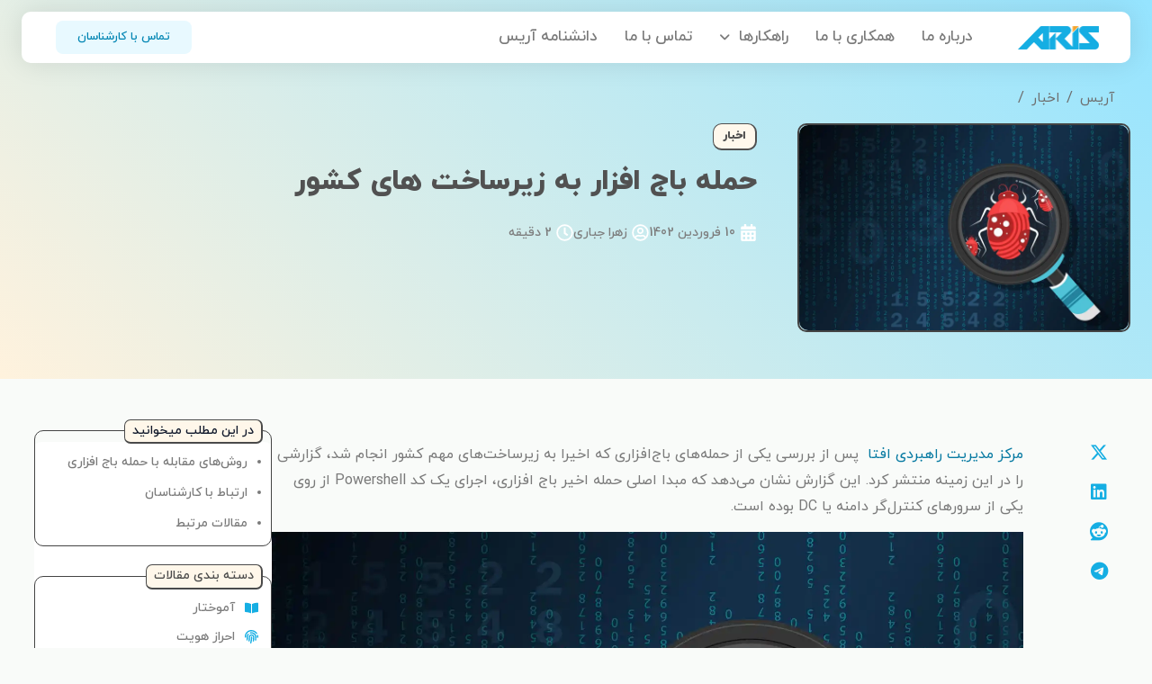

--- FILE ---
content_type: text/css
request_url: https://www.arissystem.com/wp-content/uploads/elementor/css/post-14.css?ver=1765032309
body_size: 575
content:
.elementor-kit-14{--e-global-color-primary:#15AEE3;--e-global-color-secondary:#0085B3;--e-global-color-text:#7A7A7A;--e-global-color-accent:#F5AF3E;--e-global-color-d7b369f:#AAE9FF;--e-global-typography-primary-font-family:"iranyekan";--e-global-typography-primary-font-size:17px;--e-global-typography-primary-font-weight:600;--e-global-typography-secondary-font-family:"iranyekan";--e-global-typography-secondary-font-size:17px;--e-global-typography-secondary-font-weight:400;--e-global-typography-text-font-family:"iranyekan";--e-global-typography-text-font-size:16px;--e-global-typography-text-font-weight:400;--e-global-typography-accent-font-family:"iranyekan";--e-global-typography-accent-font-size:16px;--e-global-typography-accent-font-weight:500;color:#6A6A6A;font-family:"iranyekan", Sans-serif;font-size:17px;line-height:29px;}.elementor-kit-14 e-page-transition{background-color:#FFBC7D;}.elementor-kit-14 p{margin-block-end:13px;}.elementor-kit-14 a{color:#077AA2;}.elementor-kit-14 h1{color:#545454;font-family:"iranyekan", Sans-serif;font-size:40px;font-weight:bold;}.elementor-kit-14 h2{color:#025D7C;font-family:"iranyekan", Sans-serif;font-size:23px;font-weight:bold;line-height:36px;}.elementor-kit-14 h3{color:var( --e-global-color-secondary );font-family:"iranyekan", Sans-serif;font-size:20px;font-weight:bold;line-height:34px;}.elementor-kit-14 h4{color:#15AEE3;font-size:19px;font-weight:bold;}.elementor-section.elementor-section-boxed > .elementor-container{max-width:1232px;}.e-con{--container-max-width:1232px;}.elementor-widget:not(:last-child){margin-block-end:20px;}.elementor-element{--widgets-spacing:20px 20px;--widgets-spacing-row:20px;--widgets-spacing-column:20px;}{}h1.entry-title{display:var(--page-title-display);}@media(max-width:1024px){.elementor-section.elementor-section-boxed > .elementor-container{max-width:1024px;}.e-con{--container-max-width:1024px;}}@media(max-width:767px){.elementor-kit-14{font-size:16px;}.elementor-kit-14 h1{font-size:25px;}.elementor-kit-14 h2{font-size:22px;}.elementor-kit-14 h3{font-size:20px;}.elementor-kit-14 h4{font-size:18px;}.elementor-section.elementor-section-boxed > .elementor-container{max-width:767px;}.e-con{--container-max-width:767px;}}/* Start Custom Fonts CSS */@font-face {
	font-family: 'iranyekan';
	font-display: auto;
	src: url('https://www.arissystem.com/wp-content/uploads/2025/03/IRANYekanXFaNum-Regular.ttf') format('truetype');
}
/* End Custom Fonts CSS */

--- FILE ---
content_type: text/css
request_url: https://www.arissystem.com/wp-content/uploads/elementor/css/post-464.css?ver=1765032309
body_size: 2351
content:
.elementor-464 .elementor-element.elementor-element-4f7d0e7{transition:background 0.3s, border 0.3s, border-radius 0.3s, box-shadow 0.3s;padding:12px 0px 0px 0px;}.elementor-464 .elementor-element.elementor-element-4f7d0e7 > .elementor-background-overlay{transition:background 0.3s, border-radius 0.3s, opacity 0.3s;}.elementor-bc-flex-widget .elementor-464 .elementor-element.elementor-element-baaaa8a.elementor-column .elementor-widget-wrap{align-items:flex-end;}.elementor-464 .elementor-element.elementor-element-baaaa8a.elementor-column.elementor-element[data-element_type="column"] > .elementor-widget-wrap.elementor-element-populated{align-content:flex-end;align-items:flex-end;}.elementor-464 .elementor-element.elementor-element-baaaa8a > .elementor-element-populated{padding:0px 0px 0px 0px;}.elementor-464 .elementor-element.elementor-element-f492a20{transition:background 0.3s, border 0.3s, border-radius 0.3s, box-shadow 0.3s;margin-top:0px;margin-bottom:0px;z-index:5;}.elementor-464 .elementor-element.elementor-element-f492a20 > .elementor-background-overlay{transition:background 0.3s, border-radius 0.3s, opacity 0.3s;}.elementor-464 .elementor-element.elementor-element-ec90699 > .elementor-element-populated, .elementor-464 .elementor-element.elementor-element-ec90699 > .elementor-element-populated > .elementor-background-overlay, .elementor-464 .elementor-element.elementor-element-ec90699 > .elementor-background-slideshow{border-radius:10px 10px 10px 10px;}.elementor-464 .elementor-element.elementor-element-ec90699 > .elementor-element-populated{transition:background 0.3s, border 0.3s, border-radius 0.3s, box-shadow 0.3s;padding:0px 0px 0px 0px;}.elementor-464 .elementor-element.elementor-element-ec90699 > .elementor-element-populated > .elementor-background-overlay{transition:background 0.3s, border-radius 0.3s, opacity 0.3s;}.elementor-464 .elementor-element.elementor-element-142f3c1:not(.elementor-motion-effects-element-type-background), .elementor-464 .elementor-element.elementor-element-142f3c1 > .elementor-motion-effects-container > .elementor-motion-effects-layer{background-color:#FFFFFF;}.elementor-464 .elementor-element.elementor-element-142f3c1, .elementor-464 .elementor-element.elementor-element-142f3c1 > .elementor-background-overlay{border-radius:10px 10px 10px 10px;}.elementor-464 .elementor-element.elementor-element-142f3c1{box-shadow:0px 0px 30px 0px rgba(0, 0, 0, 0.1);transition:background 0.3s, border 0.3s, border-radius 0.3s, box-shadow 0.3s;z-index:3;}.elementor-464 .elementor-element.elementor-element-142f3c1 > .elementor-background-overlay{transition:background 0.3s, border-radius 0.3s, opacity 0.3s;}.elementor-bc-flex-widget .elementor-464 .elementor-element.elementor-element-0927e12.elementor-column .elementor-widget-wrap{align-items:center;}.elementor-464 .elementor-element.elementor-element-0927e12.elementor-column.elementor-element[data-element_type="column"] > .elementor-widget-wrap.elementor-element-populated{align-content:center;align-items:center;}.elementor-464 .elementor-element.elementor-element-0927e12 > .elementor-widget-wrap > .elementor-widget:not(.elementor-widget__width-auto):not(.elementor-widget__width-initial):not(:last-child):not(.elementor-absolute){margin-bottom:0px;}.elementor-464 .elementor-element.elementor-element-0927e12 > .elementor-element-populated{padding:0px 0px 0px 0px;}.elementor-widget-image .widget-image-caption{color:var( --e-global-color-text );font-family:var( --e-global-typography-text-font-family ), Sans-serif;font-size:var( --e-global-typography-text-font-size );font-weight:var( --e-global-typography-text-font-weight );}.elementor-464 .elementor-element.elementor-element-37154d5 img{width:90px;}.elementor-bc-flex-widget .elementor-464 .elementor-element.elementor-element-091fbde.elementor-column .elementor-widget-wrap{align-items:center;}.elementor-464 .elementor-element.elementor-element-091fbde.elementor-column.elementor-element[data-element_type="column"] > .elementor-widget-wrap.elementor-element-populated{align-content:center;align-items:center;}.elementor-464 .elementor-element.elementor-element-091fbde > .elementor-element-populated{padding:0px 0px 0px 0px;}.elementor-widget-uael-nav-menu ul.uael-nav-menu .menu-item a.uael-menu-item.elementor-button{background-color:var( --e-global-color-accent );}.elementor-widget-uael-nav-menu ul.uael-nav-menu .menu-item a.uael-menu-item.elementor-button:hover{background-color:var( --e-global-color-accent );}.elementor-widget-uael-nav-menu .menu-item a.uael-menu-item{font-family:var( --e-global-typography-primary-font-family ), Sans-serif;font-size:var( --e-global-typography-primary-font-size );font-weight:var( --e-global-typography-primary-font-weight );}.elementor-widget-uael-nav-menu .menu-item a.uael-menu-item:not(.elementor-button), .elementor-widget-uael-nav-menu .sub-menu a.uael-sub-menu-item{color:var( --e-global-color-text );}.elementor-widget-uael-nav-menu .menu-item a.uael-menu-item:not(.elementor-button):hover,
								.elementor-widget-uael-nav-menu .sub-menu a.uael-sub-menu-item:hover,
								.elementor-widget-uael-nav-menu .menu-item.current-menu-item a.uael-menu-item:not(.elementor-button),
								.elementor-widget-uael-nav-menu .menu-item a.uael-menu-item.highlighted:not(.elementor-button),
								.elementor-widget-uael-nav-menu .menu-item a.uael-menu-item:not(.elementor-button):focus{color:var( --e-global-color-accent );}.elementor-widget-uael-nav-menu .uael-nav-menu-layout:not(.uael-pointer__framed) .menu-item.parent a.uael-menu-item:before,
								.elementor-widget-uael-nav-menu .uael-nav-menu-layout:not(.uael-pointer__framed) .menu-item.parent a.uael-menu-item:after{background-color:var( --e-global-color-accent );}.elementor-widget-uael-nav-menu .uael-nav-menu-layout:not(.uael-pointer__framed) .menu-item.parent .sub-menu .uael-has-submenu-container a:after{background-color:var( --e-global-color-accent );}.elementor-widget-uael-nav-menu .uael-pointer__framed .menu-item.parent a.uael-menu-item:before,
								.elementor-widget-uael-nav-menu .uael-pointer__framed .menu-item.parent a.uael-menu-item:after{border-color:var( --e-global-color-accent );}.elementor-widget-uael-nav-menu .sub-menu li a.uael-sub-menu-item,
							.elementor-widget-uael-nav-menu nav.uael-dropdown li a.uael-menu-item,
							.elementor-widget-uael-nav-menu nav.uael-dropdown li a.uael-sub-menu-item,
							.elementor-widget-uael-nav-menu nav.uael-dropdown-expandible li a.uael-menu-item{font-family:var( --e-global-typography-accent-font-family ), Sans-serif;font-size:var( --e-global-typography-accent-font-size );font-weight:var( --e-global-typography-accent-font-weight );}.elementor-widget-uael-nav-menu .uael-nav-menu__toggle .uael-nav-menu-label{color:var( --e-global-color-text );}.elementor-widget-uael-nav-menu .menu-item a.uael-menu-item.elementor-button{font-family:var( --e-global-typography-primary-font-family ), Sans-serif;font-size:var( --e-global-typography-primary-font-size );font-weight:var( --e-global-typography-primary-font-weight );}.elementor-464 .elementor-element.elementor-element-9531cf1 .menu-item a.uael-menu-item,.elementor-464 .elementor-element.elementor-element-9531cf1 .menu-item a.uael-sub-menu-item{padding-left:15px;padding-right:15px;}.elementor-464 .elementor-element.elementor-element-9531cf1 .menu-item a.uael-menu-item, .elementor-464 .elementor-element.elementor-element-9531cf1 .menu-item a.uael-sub-menu-item{padding-top:15px;padding-bottom:15px;}.elementor-464 .elementor-element.elementor-element-9531cf1 ul.sub-menu{width:240px;}.elementor-464 .elementor-element.elementor-element-9531cf1 .sub-menu li a.uael-sub-menu-item,
						.elementor-464 .elementor-element.elementor-element-9531cf1 nav.uael-dropdown li a.uael-menu-item,
						.elementor-464 .elementor-element.elementor-element-9531cf1 nav.uael-dropdown li a.uael-sub-menu-item,
						.elementor-464 .elementor-element.elementor-element-9531cf1 nav.uael-dropdown-expandible li a.uael-menu-item,
						.elementor-464 .elementor-element.elementor-element-9531cf1 nav.uael-dropdown-expandible li a.uael-sub-menu-item{padding-left:15px;padding-right:15px;}.elementor-464 .elementor-element.elementor-element-9531cf1 .sub-menu a.uael-sub-menu-item,
						 .elementor-464 .elementor-element.elementor-element-9531cf1 nav.uael-dropdown li a.uael-menu-item,
						 .elementor-464 .elementor-element.elementor-element-9531cf1 nav.uael-dropdown li a.uael-sub-menu-item,
						 .elementor-464 .elementor-element.elementor-element-9531cf1 nav.uael-dropdown-expandible li a.uael-menu-item,
						 .elementor-464 .elementor-element.elementor-element-9531cf1 nav.uael-dropdown-expandible li a.uael-sub-menu-item{padding-top:15px;padding-bottom:15px;}.elementor-464 .elementor-element.elementor-element-9531cf1 nav.uael-nav-menu__layout-horizontal ul.sub-menu, .elementor-464 .elementor-element.elementor-element-9531cf1 nav.uael-nav-menu__layout-expandible.menu-is-active,
						.elementor-464 .elementor-element.elementor-element-9531cf1 .uael-dropdown.menu-is-active{margin-top:5px;}.elementor-464 .elementor-element.elementor-element-9531cf1{width:var( --container-widget-width, 99.137% );max-width:99.137%;--container-widget-width:99.137%;--container-widget-flex-grow:0;}.elementor-464 .elementor-element.elementor-element-9531cf1 .uael-nav-menu__toggle{text-align:right;}.elementor-464 .elementor-element.elementor-element-9531cf1 .menu-item a.uael-menu-item{font-family:"iranyekan", Sans-serif;font-weight:500;}.elementor-464 .elementor-element.elementor-element-9531cf1 .menu-item a.uael-menu-item:not(.elementor-button):hover,
								.elementor-464 .elementor-element.elementor-element-9531cf1 .sub-menu a.uael-sub-menu-item:hover,
								.elementor-464 .elementor-element.elementor-element-9531cf1 .menu-item.current-menu-item a.uael-menu-item:not(.elementor-button),
								.elementor-464 .elementor-element.elementor-element-9531cf1 .menu-item a.uael-menu-item.highlighted:not(.elementor-button),
								.elementor-464 .elementor-element.elementor-element-9531cf1 .menu-item a.uael-menu-item:not(.elementor-button):focus{color:#15AEE3;}.elementor-464 .elementor-element.elementor-element-9531cf1 .menu-item.current-menu-item a.uael-menu-item:not(.elementor-button),
								.elementor-464 .elementor-element.elementor-element-9531cf1 .menu-item.current-menu-ancestor a.uael-menu-item:not(.elementor-button),
								.elementor-464 .elementor-element.elementor-element-9531cf1 .menu-item.custom-menu-active a.uael-menu-item:not(.elementor-button){color:#15AEE3;}.elementor-464 .elementor-element.elementor-element-9531cf1 .sub-menu,
								.elementor-464 .elementor-element.elementor-element-9531cf1 nav.uael-dropdown,
								.elementor-464 .elementor-element.elementor-element-9531cf1 .uael-nav-menu nav.uael-dropdown-expandible,
								.elementor-464 .elementor-element.elementor-element-9531cf1 .uael-nav-menu nav.uael-dropdown-expandible .menu-item a.uael-menu-item,
								.elementor-464 .elementor-element.elementor-element-9531cf1 .uael-nav-menu nav.uael-dropdown-expandible .menu-item .sub-menu,
								.elementor-464 .elementor-element.elementor-element-9531cf1 nav.uael-dropdown .menu-item a.uael-menu-item,
								.elementor-464 .elementor-element.elementor-element-9531cf1 nav.uael-dropdown .menu-item a.uael-sub-menu-item{background-color:#fff;}.elementor-464 .elementor-element.elementor-element-9531cf1 .sub-menu a.uael-sub-menu-item:hover,
								.elementor-464 .elementor-element.elementor-element-9531cf1 .elementor-menu-toggle:hover,
								.elementor-464 .elementor-element.elementor-element-9531cf1 nav.uael-dropdown li a.uael-menu-item:not(.elementor-button):hover,
								.elementor-464 .elementor-element.elementor-element-9531cf1 nav.uael-dropdown li a.uael-sub-menu-item:not(.elementor-button):hover,
								.elementor-464 .elementor-element.elementor-element-9531cf1 .uael-nav-menu nav.uael-dropdown-expandible li a.uael-menu-item:hover,
								.elementor-464 .elementor-element.elementor-element-9531cf1 .uael-nav-menu nav.uael-dropdown-expandible li a.uael-sub-menu-item:hover{color:#FFFFFF;}.elementor-464 .elementor-element.elementor-element-9531cf1 .sub-menu a.uael-sub-menu-item:hover,
								.elementor-464 .elementor-element.elementor-element-9531cf1 nav.uael-dropdown li a.uael-menu-item:not(.elementor-button):hover,
								.elementor-464 .elementor-element.elementor-element-9531cf1 nav.uael-dropdown li a.uael-sub-menu-item:not(.elementor-button):hover,
								.elementor-464 .elementor-element.elementor-element-9531cf1 .uael-nav-menu nav.uael-dropdown-expandible li a.uael-menu-item:hover,
								.elementor-464 .elementor-element.elementor-element-9531cf1 .uael-nav-menu nav.uael-dropdown-expandible li a.uael-sub-menu-item:hover{background-color:var( --e-global-color-primary );}.elementor-464 .elementor-element.elementor-element-9531cf1 .sub-menu li a.uael-sub-menu-item,
							.elementor-464 .elementor-element.elementor-element-9531cf1 nav.uael-dropdown li a.uael-menu-item,
							.elementor-464 .elementor-element.elementor-element-9531cf1 nav.uael-dropdown li a.uael-sub-menu-item,
							.elementor-464 .elementor-element.elementor-element-9531cf1 nav.uael-dropdown-expandible li a.uael-menu-item{font-family:"iranyekan", Sans-serif;font-size:15px;font-weight:500;}.elementor-464 .elementor-element.elementor-element-9531cf1 .sub-menu{border-radius:10px 10px 10px 10px;}.elementor-464 .elementor-element.elementor-element-9531cf1 .sub-menu li.menu-item:first-child{border-top-left-radius:10px;border-top-right-radius:10px;overflow:hidden;}.elementor-464 .elementor-element.elementor-element-9531cf1 .sub-menu li.menu-item:last-child{border-bottom-right-radius:10px;border-bottom-left-radius:10px;overflow:hidden;}.elementor-464 .elementor-element.elementor-element-9531cf1 nav.uael-dropdown{border-radius:10px 10px 10px 10px;}.elementor-464 .elementor-element.elementor-element-9531cf1 nav.uael-dropdown li.menu-item:first-child{border-top-left-radius:10px;border-top-right-radius:10px;overflow:hidden;}.elementor-464 .elementor-element.elementor-element-9531cf1 nav.uael-dropdown li.menu-item:last-child{border-bottom-right-radius:10px;border-bottom-left-radius:10px;overflow:hidden;}.elementor-464 .elementor-element.elementor-element-9531cf1 nav.uael-dropdown-expandible{border-radius:10px 10px 10px 10px;}.elementor-464 .elementor-element.elementor-element-9531cf1 nav.uael-dropdown-expandible li.menu-item:first-child{border-top-left-radius:10px;border-top-right-radius:10px;overflow:hidden;}.elementor-464 .elementor-element.elementor-element-9531cf1 nav.uael-dropdown-expandible li.menu-item:last-child{border-bottom-right-radius:10px;border-bottom-left-radius:10px;overflow:hidden;}.elementor-464 .elementor-element.elementor-element-9531cf1 .sub-menu li.menu-item:not(:last-child),
						.elementor-464 .elementor-element.elementor-element-9531cf1 nav.uael-dropdown li.menu-item:not(:last-child),
						.elementor-464 .elementor-element.elementor-element-9531cf1 nav.uael-dropdown-expandible li.menu-item:not(:last-child){border-bottom-style:solid;border-bottom-color:#c4c4c4;border-bottom-width:1px;}.elementor-464 .elementor-element.elementor-element-0900f06.elementor-column > .elementor-widget-wrap{justify-content:flex-end;}.elementor-widget-button .elementor-button{background-color:var( --e-global-color-accent );font-family:var( --e-global-typography-accent-font-family ), Sans-serif;font-size:var( --e-global-typography-accent-font-size );font-weight:var( --e-global-typography-accent-font-weight );}.elementor-464 .elementor-element.elementor-element-0f349e6 .elementor-button{background-color:#E8F9FF;font-family:"iranyekan", Sans-serif;font-size:13px;font-weight:500;fill:var( --e-global-color-secondary );color:var( --e-global-color-secondary );border-style:none;border-radius:8px 8px 8px 8px;}.elementor-464 .elementor-element.elementor-element-0f349e6{width:auto;max-width:auto;}.elementor-464 .elementor-element.elementor-element-0f349e6 > .elementor-widget-container{margin:0px 0px 0px 20px;}.elementor-464 .elementor-element.elementor-element-3e37777:not(.elementor-motion-effects-element-type-background), .elementor-464 .elementor-element.elementor-element-3e37777 > .elementor-motion-effects-container > .elementor-motion-effects-layer{background-color:#FFFFFF;}.elementor-464 .elementor-element.elementor-element-3e37777{transition:background 0.3s, border 0.3s, border-radius 0.3s, box-shadow 0.3s;}.elementor-464 .elementor-element.elementor-element-3e37777 > .elementor-background-overlay{transition:background 0.3s, border-radius 0.3s, opacity 0.3s;}.elementor-464 .elementor-element.elementor-element-7ddce20 li.menu-item a{justify-content:space-between;}.elementor-464 .elementor-element.elementor-element-7ddce20 .uael-flyout-wrapper .uael-side{width:300px;}.elementor-464 .elementor-element.elementor-element-7ddce20 .uael-flyout-open.left{left:-300px;}.elementor-464 .elementor-element.elementor-element-7ddce20 .uael-flyout-open.right{right:-300px;}.elementor-464 .elementor-element.elementor-element-7ddce20 .menu-item a.uael-menu-item,.elementor-464 .elementor-element.elementor-element-7ddce20 .menu-item a.uael-sub-menu-item{padding-left:15px;padding-right:15px;}.elementor-464 .elementor-element.elementor-element-7ddce20 .menu-item a.uael-menu-item, .elementor-464 .elementor-element.elementor-element-7ddce20 .menu-item a.uael-sub-menu-item{padding-top:15px;padding-bottom:15px;}.elementor-464 .elementor-element.elementor-element-7ddce20 .sub-menu li a.uael-sub-menu-item,
						.elementor-464 .elementor-element.elementor-element-7ddce20 nav.uael-dropdown li a.uael-menu-item,
						.elementor-464 .elementor-element.elementor-element-7ddce20 nav.uael-dropdown li a.uael-sub-menu-item,
						.elementor-464 .elementor-element.elementor-element-7ddce20 nav.uael-dropdown-expandible li a.uael-menu-item,
						.elementor-464 .elementor-element.elementor-element-7ddce20 nav.uael-dropdown-expandible li a.uael-sub-menu-item{padding-left:15px;padding-right:15px;}.elementor-464 .elementor-element.elementor-element-7ddce20 .sub-menu a.uael-sub-menu-item,
						 .elementor-464 .elementor-element.elementor-element-7ddce20 nav.uael-dropdown li a.uael-menu-item,
						 .elementor-464 .elementor-element.elementor-element-7ddce20 nav.uael-dropdown li a.uael-sub-menu-item,
						 .elementor-464 .elementor-element.elementor-element-7ddce20 nav.uael-dropdown-expandible li a.uael-menu-item,
						 .elementor-464 .elementor-element.elementor-element-7ddce20 nav.uael-dropdown-expandible li a.uael-sub-menu-item{padding-top:15px;padding-bottom:15px;}.elementor-464 .elementor-element.elementor-element-7ddce20{width:var( --container-widget-width, 99.137% );max-width:99.137%;--container-widget-width:99.137%;--container-widget-flex-grow:0;}.elementor-464 .elementor-element.elementor-element-7ddce20 .uael-nav-menu__toggle{margin:0 auto;justify-content:center;}.elementor-464 .elementor-element.elementor-element-7ddce20 .uael-flyout-content{padding:30px;background-color:#FFFFFF;}.elementor-464 .elementor-element.elementor-element-7ddce20 .menu-item a.uael-menu-item{font-family:"iranyekan", Sans-serif;font-weight:600;}.elementor-464 .elementor-element.elementor-element-7ddce20 .menu-item a.uael-menu-item:not(.elementor-button), .elementor-464 .elementor-element.elementor-element-7ddce20 .sub-menu a.uael-sub-menu-item{color:var( --e-global-color-primary );}.elementor-464 .elementor-element.elementor-element-7ddce20 .menu-item a.uael-menu-item:not(.elementor-button):hover,
								.elementor-464 .elementor-element.elementor-element-7ddce20 .sub-menu a.uael-sub-menu-item:hover,
								.elementor-464 .elementor-element.elementor-element-7ddce20 .menu-item.current-menu-item a.uael-menu-item:not(.elementor-button),
								.elementor-464 .elementor-element.elementor-element-7ddce20 .menu-item a.uael-menu-item.highlighted:not(.elementor-button),
								.elementor-464 .elementor-element.elementor-element-7ddce20 .menu-item a.uael-menu-item:not(.elementor-button):focus{color:#15AEE3;}.elementor-464 .elementor-element.elementor-element-7ddce20 .menu-item.current-menu-item a.uael-menu-item:not(.elementor-button),
								.elementor-464 .elementor-element.elementor-element-7ddce20 .menu-item.current-menu-ancestor a.uael-menu-item:not(.elementor-button),
								.elementor-464 .elementor-element.elementor-element-7ddce20 .menu-item.custom-menu-active a.uael-menu-item:not(.elementor-button){color:#15AEE3;}.elementor-464 .elementor-element.elementor-element-7ddce20 .sub-menu,
								.elementor-464 .elementor-element.elementor-element-7ddce20 nav.uael-dropdown,
								.elementor-464 .elementor-element.elementor-element-7ddce20 .uael-nav-menu nav.uael-dropdown-expandible,
								.elementor-464 .elementor-element.elementor-element-7ddce20 .uael-nav-menu nav.uael-dropdown-expandible .menu-item a.uael-menu-item,
								.elementor-464 .elementor-element.elementor-element-7ddce20 .uael-nav-menu nav.uael-dropdown-expandible .menu-item .sub-menu,
								.elementor-464 .elementor-element.elementor-element-7ddce20 nav.uael-dropdown .menu-item a.uael-menu-item,
								.elementor-464 .elementor-element.elementor-element-7ddce20 nav.uael-dropdown .menu-item a.uael-sub-menu-item{background-color:#EAFAFF;}.elementor-464 .elementor-element.elementor-element-7ddce20 .sub-menu a.uael-sub-menu-item:hover,
								.elementor-464 .elementor-element.elementor-element-7ddce20 .elementor-menu-toggle:hover,
								.elementor-464 .elementor-element.elementor-element-7ddce20 nav.uael-dropdown li a.uael-menu-item:not(.elementor-button):hover,
								.elementor-464 .elementor-element.elementor-element-7ddce20 nav.uael-dropdown li a.uael-sub-menu-item:not(.elementor-button):hover,
								.elementor-464 .elementor-element.elementor-element-7ddce20 .uael-nav-menu nav.uael-dropdown-expandible li a.uael-menu-item:hover,
								.elementor-464 .elementor-element.elementor-element-7ddce20 .uael-nav-menu nav.uael-dropdown-expandible li a.uael-sub-menu-item:hover{color:#FFFFFF;}.elementor-464 .elementor-element.elementor-element-7ddce20 .sub-menu a.uael-sub-menu-item:hover,
								.elementor-464 .elementor-element.elementor-element-7ddce20 nav.uael-dropdown li a.uael-menu-item:not(.elementor-button):hover,
								.elementor-464 .elementor-element.elementor-element-7ddce20 nav.uael-dropdown li a.uael-sub-menu-item:not(.elementor-button):hover,
								.elementor-464 .elementor-element.elementor-element-7ddce20 .uael-nav-menu nav.uael-dropdown-expandible li a.uael-menu-item:hover,
								.elementor-464 .elementor-element.elementor-element-7ddce20 .uael-nav-menu nav.uael-dropdown-expandible li a.uael-sub-menu-item:hover{background-color:var( --e-global-color-primary );}.elementor-464 .elementor-element.elementor-element-7ddce20 .sub-menu li a.uael-sub-menu-item,
							.elementor-464 .elementor-element.elementor-element-7ddce20 nav.uael-dropdown li a.uael-menu-item,
							.elementor-464 .elementor-element.elementor-element-7ddce20 nav.uael-dropdown li a.uael-sub-menu-item,
							.elementor-464 .elementor-element.elementor-element-7ddce20 nav.uael-dropdown-expandible li a.uael-menu-item{font-family:"iranyekan", Sans-serif;font-size:15px;font-weight:500;}.elementor-464 .elementor-element.elementor-element-7ddce20 .sub-menu{border-radius:10px 10px 10px 10px;}.elementor-464 .elementor-element.elementor-element-7ddce20 .sub-menu li.menu-item:first-child{border-top-left-radius:10px;border-top-right-radius:10px;overflow:hidden;}.elementor-464 .elementor-element.elementor-element-7ddce20 .sub-menu li.menu-item:last-child{border-bottom-right-radius:10px;border-bottom-left-radius:10px;overflow:hidden;}.elementor-464 .elementor-element.elementor-element-7ddce20 nav.uael-dropdown{border-radius:10px 10px 10px 10px;}.elementor-464 .elementor-element.elementor-element-7ddce20 nav.uael-dropdown li.menu-item:first-child{border-top-left-radius:10px;border-top-right-radius:10px;overflow:hidden;}.elementor-464 .elementor-element.elementor-element-7ddce20 nav.uael-dropdown li.menu-item:last-child{border-bottom-right-radius:10px;border-bottom-left-radius:10px;overflow:hidden;}.elementor-464 .elementor-element.elementor-element-7ddce20 nav.uael-dropdown-expandible{border-radius:10px 10px 10px 10px;}.elementor-464 .elementor-element.elementor-element-7ddce20 nav.uael-dropdown-expandible li.menu-item:first-child{border-top-left-radius:10px;border-top-right-radius:10px;overflow:hidden;}.elementor-464 .elementor-element.elementor-element-7ddce20 nav.uael-dropdown-expandible li.menu-item:last-child{border-bottom-right-radius:10px;border-bottom-left-radius:10px;overflow:hidden;}.elementor-464 .elementor-element.elementor-element-7ddce20 .sub-menu li.menu-item:not(:last-child),
						.elementor-464 .elementor-element.elementor-element-7ddce20 nav.uael-dropdown li.menu-item:not(:last-child),
						.elementor-464 .elementor-element.elementor-element-7ddce20 nav.uael-dropdown-expandible li.menu-item:not(:last-child){border-bottom-style:solid;border-bottom-color:var( --e-global-color-d7b369f );border-bottom-width:1px;}.elementor-464 .elementor-element.elementor-element-7ddce20 div.uael-nav-menu-icon{color:var( --e-global-color-text );}.elementor-464 .elementor-element.elementor-element-7ddce20 div.uael-nav-menu-icon svg{fill:var( --e-global-color-text );}.elementor-464 .elementor-element.elementor-element-7ddce20 .uael-flyout-close{color:var( --e-global-color-accent );}.elementor-464 .elementor-element.elementor-element-7ddce20 .uael-flyout-close svg{fill:var( --e-global-color-accent );}.elementor-464 .elementor-element.elementor-element-b4b5104 img{width:90px;}.elementor-464 .elementor-element.elementor-element-49c1699 .elementor-button{background-color:var( --e-global-color-astglobalcolor4 );fill:var( --e-global-color-primary );color:var( --e-global-color-primary );border-style:none;}@media(max-width:1024px){.elementor-widget-image .widget-image-caption{font-size:var( --e-global-typography-text-font-size );}.elementor-widget-uael-nav-menu .menu-item a.uael-menu-item{font-size:var( --e-global-typography-primary-font-size );}.elementor-widget-uael-nav-menu .sub-menu li a.uael-sub-menu-item,
							.elementor-widget-uael-nav-menu nav.uael-dropdown li a.uael-menu-item,
							.elementor-widget-uael-nav-menu nav.uael-dropdown li a.uael-sub-menu-item,
							.elementor-widget-uael-nav-menu nav.uael-dropdown-expandible li a.uael-menu-item{font-size:var( --e-global-typography-accent-font-size );}.elementor-widget-uael-nav-menu .menu-item a.uael-menu-item.elementor-button{font-size:var( --e-global-typography-primary-font-size );}.elementor-464 .elementor-element.elementor-element-9531cf1.uael-nav-menu__breakpoint-tablet nav.uael-nav-menu__layout-horizontal ul.sub-menu{margin-top:0px;}.elementor-widget-button .elementor-button{font-size:var( --e-global-typography-accent-font-size );}.elementor-464 .elementor-element.elementor-element-7ddce20 .uael-nav-menu__toggle{margin-right:auto;margin-left:0;justify-content:flex-start;}.elementor-464 .elementor-element.elementor-element-49c1699 .elementor-button{border-radius:7px 7px 7px 7px;padding:8px 20px 8px 20px;}}@media(max-width:767px){.elementor-464 .elementor-element.elementor-element-f492a20{margin-top:0px;margin-bottom:0px;padding:14px 0px 4px 0px;}.elementor-464 .elementor-element.elementor-element-142f3c1, .elementor-464 .elementor-element.elementor-element-142f3c1 > .elementor-background-overlay{border-radius:8px 8px 8px 8px;}.elementor-464 .elementor-element.elementor-element-0927e12{width:40%;}.elementor-widget-image .widget-image-caption{font-size:var( --e-global-typography-text-font-size );}.elementor-464 .elementor-element.elementor-element-091fbde{width:30%;}.elementor-widget-uael-nav-menu .menu-item a.uael-menu-item{font-size:var( --e-global-typography-primary-font-size );}.elementor-widget-uael-nav-menu .sub-menu li a.uael-sub-menu-item,
							.elementor-widget-uael-nav-menu nav.uael-dropdown li a.uael-menu-item,
							.elementor-widget-uael-nav-menu nav.uael-dropdown li a.uael-sub-menu-item,
							.elementor-widget-uael-nav-menu nav.uael-dropdown-expandible li a.uael-menu-item{font-size:var( --e-global-typography-accent-font-size );}.elementor-widget-uael-nav-menu .menu-item a.uael-menu-item.elementor-button{font-size:var( --e-global-typography-primary-font-size );}.elementor-464 .elementor-element.elementor-element-9531cf1.uael-nav-menu__breakpoint-mobile nav.uael-nav-menu__layout-horizontal ul.sub-menu{margin-top:0px;}.elementor-464 .elementor-element.elementor-element-0900f06{width:30%;}.elementor-widget-button .elementor-button{font-size:var( --e-global-typography-accent-font-size );}.elementor-464 .elementor-element.elementor-element-3e37777{padding:0px 10px 0px 10px;z-index:3;}.elementor-464 .elementor-element.elementor-element-96398dc{width:30%;}.elementor-bc-flex-widget .elementor-464 .elementor-element.elementor-element-96398dc.elementor-column .elementor-widget-wrap{align-items:center;}.elementor-464 .elementor-element.elementor-element-96398dc.elementor-column.elementor-element[data-element_type="column"] > .elementor-widget-wrap.elementor-element-populated{align-content:center;align-items:center;}.elementor-464 .elementor-element.elementor-element-7ddce20 li.menu-item a{justify-content:space-between;}.elementor-464 .elementor-element.elementor-element-7ddce20 .uael-flyout-wrapper .uael-side{width:300px;}.elementor-464 .elementor-element.elementor-element-7ddce20 .uael-flyout-open.left{left:-300px;}.elementor-464 .elementor-element.elementor-element-7ddce20 .uael-flyout-open.right{right:-300px;}.elementor-464 .elementor-element.elementor-element-7ddce20{--container-widget-width:99px;--container-widget-flex-grow:0;width:var( --container-widget-width, 99px );max-width:99px;}.elementor-464 .elementor-element.elementor-element-7ddce20 .uael-nav-menu__toggle{margin-right:auto;margin-left:0;justify-content:flex-start;}.elementor-464 .elementor-element.elementor-element-7ddce20 .uael-flyout-content{padding:25px;}.elementor-464 .elementor-element.elementor-element-7ddce20 .menu-item a.uael-menu-item{font-size:16px;}.elementor-464 .elementor-element.elementor-element-372c7f6{width:40%;}.elementor-bc-flex-widget .elementor-464 .elementor-element.elementor-element-372c7f6.elementor-column .elementor-widget-wrap{align-items:center;}.elementor-464 .elementor-element.elementor-element-372c7f6.elementor-column.elementor-element[data-element_type="column"] > .elementor-widget-wrap.elementor-element-populated{align-content:center;align-items:center;}.elementor-464 .elementor-element.elementor-element-372c7f6.elementor-column > .elementor-widget-wrap{justify-content:center;}.elementor-464 .elementor-element.elementor-element-b4b5104{width:var( --container-widget-width, 196.913px );max-width:196.913px;--container-widget-width:196.913px;--container-widget-flex-grow:0;text-align:center;}.elementor-464 .elementor-element.elementor-element-8b77984{width:30%;}.elementor-bc-flex-widget .elementor-464 .elementor-element.elementor-element-8b77984.elementor-column .elementor-widget-wrap{align-items:center;}.elementor-464 .elementor-element.elementor-element-8b77984.elementor-column.elementor-element[data-element_type="column"] > .elementor-widget-wrap.elementor-element-populated{align-content:center;align-items:center;}.elementor-464 .elementor-element.elementor-element-8b77984 > .elementor-element-populated{margin:0px 30px 0px 10px;--e-column-margin-right:30px;--e-column-margin-left:10px;padding:0px 0px 0px 0px;}.elementor-464 .elementor-element.elementor-element-49c1699 .elementor-button{padding:7px 0px 7px 0px;}}@media(min-width:768px){.elementor-464 .elementor-element.elementor-element-0927e12{width:13%;}.elementor-464 .elementor-element.elementor-element-091fbde{width:65%;}.elementor-464 .elementor-element.elementor-element-0900f06{width:21.333%;}}@media(max-width:1024px) and (min-width:768px){.elementor-464 .elementor-element.elementor-element-60ab045{width:40%;}.elementor-464 .elementor-element.elementor-element-96398dc{width:31%;}.elementor-464 .elementor-element.elementor-element-372c7f6{width:40%;}.elementor-464 .elementor-element.elementor-element-8b77984{width:28%;}}

--- FILE ---
content_type: text/css
request_url: https://www.arissystem.com/wp-content/uploads/elementor/css/post-396.css?ver=1765032309
body_size: 2066
content:
.elementor-396 .elementor-element.elementor-element-da4bcb7:not(.elementor-motion-effects-element-type-background), .elementor-396 .elementor-element.elementor-element-da4bcb7 > .elementor-motion-effects-container > .elementor-motion-effects-layer{background-color:transparent;background-image:linear-gradient(180deg, #F1FCFF 0%, #D2F3FF 100%);}.elementor-396 .elementor-element.elementor-element-da4bcb7 > .elementor-background-overlay{background-position:bottom center;background-repeat:repeat-x;background-size:contain;opacity:1;transition:background 0.3s, border-radius 0.3s, opacity 0.3s;}.elementor-396 .elementor-element.elementor-element-da4bcb7{transition:background 0.3s, border 0.3s, border-radius 0.3s, box-shadow 0.3s;margin-top:60px;margin-bottom:0px;padding:0px 0px 0px 0px;}.elementor-396 .elementor-element.elementor-element-da4bcb7 > .elementor-shape-top .elementor-shape-fill{fill:#F9FBF9;}.elementor-396 .elementor-element.elementor-element-da4bcb7 > .elementor-shape-top svg{width:calc(150% + 1.3px);}.elementor-396 .elementor-element.elementor-element-07b35c0 > .elementor-element-populated{padding:0px 0px 0px 0px;}.elementor-396 .elementor-element.elementor-element-6c95ae9 > .elementor-element-populated{padding:0px 0px 0px 0px;}.elementor-widget-image .widget-image-caption{color:var( --e-global-color-text );font-family:var( --e-global-typography-text-font-family ), Sans-serif;font-size:var( --e-global-typography-text-font-size );font-weight:var( --e-global-typography-text-font-weight );}.elementor-396 .elementor-element.elementor-element-7d52792 > .elementor-widget-container{margin:-30px 0px 15px 0px;padding:0px 0px 0px 0px;}.elementor-396 .elementor-element.elementor-element-7d52792 img{width:70px;border-radius:100% 100% 100% 100%;box-shadow:0px 0px 30px 0px rgba(0, 0, 0, 0.1);}.elementor-396 .elementor-element.elementor-element-d986d2a{margin-top:0px;margin-bottom:13px;}.elementor-396 .elementor-element.elementor-element-4c4c933.elementor-column > .elementor-widget-wrap{justify-content:center;}.elementor-widget-icon-box.elementor-view-stacked .elementor-icon{background-color:var( --e-global-color-primary );}.elementor-widget-icon-box.elementor-view-framed .elementor-icon, .elementor-widget-icon-box.elementor-view-default .elementor-icon{fill:var( --e-global-color-primary );color:var( --e-global-color-primary );border-color:var( --e-global-color-primary );}.elementor-widget-icon-box .elementor-icon-box-title, .elementor-widget-icon-box .elementor-icon-box-title a{font-family:var( --e-global-typography-primary-font-family ), Sans-serif;font-size:var( --e-global-typography-primary-font-size );font-weight:var( --e-global-typography-primary-font-weight );}.elementor-widget-icon-box .elementor-icon-box-title{color:var( --e-global-color-primary );}.elementor-widget-icon-box:has(:hover) .elementor-icon-box-title,
					 .elementor-widget-icon-box:has(:focus) .elementor-icon-box-title{color:var( --e-global-color-primary );}.elementor-widget-icon-box .elementor-icon-box-description{font-family:var( --e-global-typography-text-font-family ), Sans-serif;font-size:var( --e-global-typography-text-font-size );font-weight:var( --e-global-typography-text-font-weight );color:var( --e-global-color-text );}.elementor-396 .elementor-element.elementor-element-ce5afc4{width:auto;max-width:auto;--icon-box-icon-margin:15px;}.elementor-396 .elementor-element.elementor-element-ce5afc4 .elementor-icon-box-wrapper{align-items:center;text-align:right;}.elementor-396 .elementor-element.elementor-element-ce5afc4 .elementor-icon-box-title{margin-block-end:5px;color:#2F2F2FB3;}.elementor-396 .elementor-element.elementor-element-ce5afc4.elementor-view-stacked .elementor-icon{background-color:#FFB645;}.elementor-396 .elementor-element.elementor-element-ce5afc4.elementor-view-framed .elementor-icon, .elementor-396 .elementor-element.elementor-element-ce5afc4.elementor-view-default .elementor-icon{fill:#FFB645;color:#FFB645;border-color:#FFB645;}.elementor-396 .elementor-element.elementor-element-ce5afc4.elementor-view-stacked:has(:hover) .elementor-icon,
					 .elementor-396 .elementor-element.elementor-element-ce5afc4.elementor-view-stacked:has(:focus) .elementor-icon{background-color:var( --e-global-color-accent );}.elementor-396 .elementor-element.elementor-element-ce5afc4.elementor-view-framed:has(:hover) .elementor-icon,
					 .elementor-396 .elementor-element.elementor-element-ce5afc4.elementor-view-default:has(:hover) .elementor-icon,
					 .elementor-396 .elementor-element.elementor-element-ce5afc4.elementor-view-framed:has(:focus) .elementor-icon,
					 .elementor-396 .elementor-element.elementor-element-ce5afc4.elementor-view-default:has(:focus) .elementor-icon{fill:var( --e-global-color-accent );color:var( --e-global-color-accent );border-color:var( --e-global-color-accent );}.elementor-396 .elementor-element.elementor-element-ce5afc4 .elementor-icon{font-size:16px;}.elementor-396 .elementor-element.elementor-element-ce5afc4 .elementor-icon-box-title, .elementor-396 .elementor-element.elementor-element-ce5afc4 .elementor-icon-box-title a{font-family:"iranyekan", Sans-serif;font-size:15px;font-weight:600;}.elementor-396 .elementor-element.elementor-element-ce5afc4 .elementor-icon-box-description{font-family:"iranyekan", Sans-serif;font-size:18px;font-weight:400;color:#616161;}.elementor-396 .elementor-element.elementor-element-68cd9b6.elementor-column > .elementor-widget-wrap{justify-content:center;}.elementor-396 .elementor-element.elementor-element-1fba98b{width:auto;max-width:auto;--icon-box-icon-margin:15px;}.elementor-396 .elementor-element.elementor-element-1fba98b .elementor-icon-box-wrapper{align-items:center;text-align:right;}.elementor-396 .elementor-element.elementor-element-1fba98b .elementor-icon-box-title{margin-block-end:5px;color:#2F2F2FB3;}.elementor-396 .elementor-element.elementor-element-1fba98b.elementor-view-stacked .elementor-icon{background-color:#FFB645;}.elementor-396 .elementor-element.elementor-element-1fba98b.elementor-view-framed .elementor-icon, .elementor-396 .elementor-element.elementor-element-1fba98b.elementor-view-default .elementor-icon{fill:#FFB645;color:#FFB645;border-color:#FFB645;}.elementor-396 .elementor-element.elementor-element-1fba98b.elementor-view-stacked:has(:hover) .elementor-icon,
					 .elementor-396 .elementor-element.elementor-element-1fba98b.elementor-view-stacked:has(:focus) .elementor-icon{background-color:var( --e-global-color-accent );}.elementor-396 .elementor-element.elementor-element-1fba98b.elementor-view-framed:has(:hover) .elementor-icon,
					 .elementor-396 .elementor-element.elementor-element-1fba98b.elementor-view-default:has(:hover) .elementor-icon,
					 .elementor-396 .elementor-element.elementor-element-1fba98b.elementor-view-framed:has(:focus) .elementor-icon,
					 .elementor-396 .elementor-element.elementor-element-1fba98b.elementor-view-default:has(:focus) .elementor-icon{fill:var( --e-global-color-accent );color:var( --e-global-color-accent );border-color:var( --e-global-color-accent );}.elementor-396 .elementor-element.elementor-element-1fba98b .elementor-icon{font-size:16px;}.elementor-396 .elementor-element.elementor-element-1fba98b .elementor-icon-box-title, .elementor-396 .elementor-element.elementor-element-1fba98b .elementor-icon-box-title a{font-family:"iranyekan", Sans-serif;font-size:15px;font-weight:600;}.elementor-396 .elementor-element.elementor-element-1fba98b .elementor-icon-box-description{font-family:"iranyekan", Sans-serif;font-size:18px;font-weight:400;color:#616161;}.elementor-396 .elementor-element.elementor-element-2f74ff0.elementor-column > .elementor-widget-wrap{justify-content:center;}.elementor-396 .elementor-element.elementor-element-a973372{width:auto;max-width:auto;--icon-box-icon-margin:15px;}.elementor-396 .elementor-element.elementor-element-a973372 .elementor-icon-box-wrapper{align-items:center;text-align:right;}.elementor-396 .elementor-element.elementor-element-a973372 .elementor-icon-box-title{margin-block-end:5px;color:#2F2F2FB3;}.elementor-396 .elementor-element.elementor-element-a973372.elementor-view-stacked .elementor-icon{background-color:#FFB645;}.elementor-396 .elementor-element.elementor-element-a973372.elementor-view-framed .elementor-icon, .elementor-396 .elementor-element.elementor-element-a973372.elementor-view-default .elementor-icon{fill:#FFB645;color:#FFB645;border-color:#FFB645;}.elementor-396 .elementor-element.elementor-element-a973372.elementor-view-stacked:has(:hover) .elementor-icon,
					 .elementor-396 .elementor-element.elementor-element-a973372.elementor-view-stacked:has(:focus) .elementor-icon{background-color:var( --e-global-color-accent );}.elementor-396 .elementor-element.elementor-element-a973372.elementor-view-framed:has(:hover) .elementor-icon,
					 .elementor-396 .elementor-element.elementor-element-a973372.elementor-view-default:has(:hover) .elementor-icon,
					 .elementor-396 .elementor-element.elementor-element-a973372.elementor-view-framed:has(:focus) .elementor-icon,
					 .elementor-396 .elementor-element.elementor-element-a973372.elementor-view-default:has(:focus) .elementor-icon{fill:var( --e-global-color-accent );color:var( --e-global-color-accent );border-color:var( --e-global-color-accent );}.elementor-396 .elementor-element.elementor-element-a973372 .elementor-icon{font-size:16px;}.elementor-396 .elementor-element.elementor-element-a973372 .elementor-icon-box-title, .elementor-396 .elementor-element.elementor-element-a973372 .elementor-icon-box-title a{font-family:"iranyekan", Sans-serif;font-size:15px;font-weight:600;}.elementor-396 .elementor-element.elementor-element-a973372 .elementor-icon-box-description{font-family:"iranyekan", Sans-serif;font-size:18px;font-weight:400;color:#616161;}.elementor-396 .elementor-element.elementor-element-f88a06d.elementor-column > .elementor-widget-wrap{justify-content:center;}.elementor-396 .elementor-element.elementor-element-f88a06d > .elementor-element-populated{border-style:solid;border-width:0px 1px 0px 1px;border-color:#FFFFFF54;}.elementor-396 .elementor-element.elementor-element-f88a06d > .elementor-element-populated, .elementor-396 .elementor-element.elementor-element-f88a06d > .elementor-element-populated > .elementor-background-overlay, .elementor-396 .elementor-element.elementor-element-f88a06d > .elementor-background-slideshow{border-radius:0px 0px 0px 0px;}.elementor-396 .elementor-element.elementor-element-cbf69d5{width:auto;max-width:auto;--icon-box-icon-margin:15px;}.elementor-396 .elementor-element.elementor-element-cbf69d5 .elementor-icon-box-wrapper{align-items:center;text-align:right;}.elementor-396 .elementor-element.elementor-element-cbf69d5 .elementor-icon-box-title{margin-block-end:5px;color:#2F2F2FB3;}.elementor-396 .elementor-element.elementor-element-cbf69d5.elementor-view-stacked .elementor-icon{background-color:#FFB645;}.elementor-396 .elementor-element.elementor-element-cbf69d5.elementor-view-framed .elementor-icon, .elementor-396 .elementor-element.elementor-element-cbf69d5.elementor-view-default .elementor-icon{fill:#FFB645;color:#FFB645;border-color:#FFB645;}.elementor-396 .elementor-element.elementor-element-cbf69d5.elementor-view-stacked:has(:hover) .elementor-icon,
					 .elementor-396 .elementor-element.elementor-element-cbf69d5.elementor-view-stacked:has(:focus) .elementor-icon{background-color:var( --e-global-color-accent );}.elementor-396 .elementor-element.elementor-element-cbf69d5.elementor-view-framed:has(:hover) .elementor-icon,
					 .elementor-396 .elementor-element.elementor-element-cbf69d5.elementor-view-default:has(:hover) .elementor-icon,
					 .elementor-396 .elementor-element.elementor-element-cbf69d5.elementor-view-framed:has(:focus) .elementor-icon,
					 .elementor-396 .elementor-element.elementor-element-cbf69d5.elementor-view-default:has(:focus) .elementor-icon{fill:var( --e-global-color-accent );color:var( --e-global-color-accent );border-color:var( --e-global-color-accent );}.elementor-396 .elementor-element.elementor-element-cbf69d5 .elementor-icon{font-size:16px;}.elementor-396 .elementor-element.elementor-element-cbf69d5 .elementor-icon-box-title, .elementor-396 .elementor-element.elementor-element-cbf69d5 .elementor-icon-box-title a{font-family:"iranyekan", Sans-serif;font-size:15px;font-weight:600;}.elementor-396 .elementor-element.elementor-element-cbf69d5 .elementor-icon-box-description{font-family:"iranyekan", Sans-serif;font-size:18px;font-weight:400;color:#616161;}.elementor-396 .elementor-element.elementor-element-f882bdd:not(.elementor-motion-effects-element-type-background), .elementor-396 .elementor-element.elementor-element-f882bdd > .elementor-motion-effects-container > .elementor-motion-effects-layer{background-color:#FFFFFF;}.elementor-396 .elementor-element.elementor-element-f882bdd, .elementor-396 .elementor-element.elementor-element-f882bdd > .elementor-background-overlay{border-radius:20px 20px 20px 20px;}.elementor-396 .elementor-element.elementor-element-f882bdd{transition:background 0.3s, border 0.3s, border-radius 0.3s, box-shadow 0.3s;padding:14px 14px 14px 14px;}.elementor-396 .elementor-element.elementor-element-f882bdd > .elementor-background-overlay{transition:background 0.3s, border-radius 0.3s, opacity 0.3s;}.elementor-396 .elementor-element.elementor-element-103b6dc > .elementor-widget-wrap > .elementor-widget:not(.elementor-widget__width-auto):not(.elementor-widget__width-initial):not(:last-child):not(.elementor-absolute){margin-bottom:10px;}.elementor-396 .elementor-element.elementor-element-103b6dc > .elementor-element-populated{padding:8px 8px 8px 8px;}.elementor-widget-heading .elementor-heading-title{font-family:var( --e-global-typography-primary-font-family ), Sans-serif;font-size:var( --e-global-typography-primary-font-size );font-weight:var( --e-global-typography-primary-font-weight );color:var( --e-global-color-primary );}.elementor-396 .elementor-element.elementor-element-58db6ae > .elementor-widget-container{margin:5px 0px 10px 0px;}.elementor-396 .elementor-element.elementor-element-58db6ae .elementor-heading-title{font-family:"Anjoman", Sans-serif;font-size:18px;font-weight:600;color:#585858;}.elementor-widget-text-editor{font-family:var( --e-global-typography-text-font-family ), Sans-serif;font-size:var( --e-global-typography-text-font-size );font-weight:var( --e-global-typography-text-font-weight );color:var( --e-global-color-text );}.elementor-widget-text-editor.elementor-drop-cap-view-stacked .elementor-drop-cap{background-color:var( --e-global-color-primary );}.elementor-widget-text-editor.elementor-drop-cap-view-framed .elementor-drop-cap, .elementor-widget-text-editor.elementor-drop-cap-view-default .elementor-drop-cap{color:var( --e-global-color-primary );border-color:var( --e-global-color-primary );}.elementor-396 .elementor-element.elementor-element-3254cb2 > .elementor-widget-container{margin:0px 0px -23px 0px;}.elementor-396 .elementor-element.elementor-element-3254cb2{font-family:"Anjoman", Sans-serif;font-weight:400;}.elementor-396 .elementor-element.elementor-element-7257ed9.elementor-column > .elementor-widget-wrap{justify-content:space-around;}.elementor-396 .elementor-element.elementor-element-7257ed9 > .elementor-element-populated, .elementor-396 .elementor-element.elementor-element-7257ed9 > .elementor-element-populated > .elementor-background-overlay, .elementor-396 .elementor-element.elementor-element-7257ed9 > .elementor-background-slideshow{border-radius:20px 20px 20px 20px;}.elementor-396 .elementor-element.elementor-element-7257ed9 > .elementor-element-populated{transition:background 0.3s, border 0.3s, border-radius 0.3s, box-shadow 0.3s;}.elementor-396 .elementor-element.elementor-element-7257ed9 > .elementor-element-populated > .elementor-background-overlay{transition:background 0.3s, border-radius 0.3s, opacity 0.3s;}.elementor-396 .elementor-element.elementor-element-d8af313:not(.elementor-motion-effects-element-type-background), .elementor-396 .elementor-element.elementor-element-d8af313 > .elementor-motion-effects-container > .elementor-motion-effects-layer{background-color:#FFFFFF;}.elementor-396 .elementor-element.elementor-element-d8af313, .elementor-396 .elementor-element.elementor-element-d8af313 > .elementor-background-overlay{border-radius:20px 20px 20px 20px;}.elementor-396 .elementor-element.elementor-element-d8af313{transition:background 0.3s, border 0.3s, border-radius 0.3s, box-shadow 0.3s;}.elementor-396 .elementor-element.elementor-element-d8af313 > .elementor-background-overlay{transition:background 0.3s, border-radius 0.3s, opacity 0.3s;}.elementor-396 .elementor-element.elementor-element-fa6b95a.elementor-column > .elementor-widget-wrap{justify-content:space-around;}.elementor-396 .elementor-element.elementor-element-fa6b95a > .elementor-element-populated{transition:background 0.3s, border 0.3s, border-radius 0.3s, box-shadow 0.3s;padding:8px 8px 8px 8px;}.elementor-396 .elementor-element.elementor-element-fa6b95a > .elementor-element-populated > .elementor-background-overlay{transition:background 0.3s, border-radius 0.3s, opacity 0.3s;}.elementor-396 .elementor-element.elementor-element-5d80eb1 > .elementor-widget-container{margin:10px 10px -5px 0px;}.elementor-396 .elementor-element.elementor-element-5d80eb1 .elementor-heading-title{font-family:"Anjoman", Sans-serif;font-size:18px;font-weight:600;color:#777777;}.elementor-widget-media-carousel .elementor-carousel-image-overlay{font-family:var( --e-global-typography-accent-font-family ), Sans-serif;font-size:var( --e-global-typography-accent-font-size );font-weight:var( --e-global-typography-accent-font-weight );}.elementor-396 .elementor-element.elementor-element-7c8335d.elementor-skin-slideshow .elementor-main-swiper:not(.elementor-thumbnails-swiper){margin-bottom:10px;}.elementor-396 .elementor-element.elementor-element-7c8335d > .elementor-widget-container{background-color:transparent;margin:-10px 0px 0px 0px;padding:15px 0px 15px 0px;background-image:radial-gradient(at center center, #15AEE336 0%, #FFFFFF 85%);}.elementor-396 .elementor-element.elementor-element-7c8335d .elementor-main-swiper{height:85px;}.elementor-396 .elementor-element.elementor-element-7c8335d .elementor-main-swiper .swiper-slide{border-radius:10px;}.elementor-396 .elementor-element.elementor-element-7c8335d .elementor-swiper-button{font-size:20px;}.elementor-396 .elementor-element.elementor-element-d693209:not(.elementor-motion-effects-element-type-background), .elementor-396 .elementor-element.elementor-element-d693209 > .elementor-motion-effects-container > .elementor-motion-effects-layer{background-color:#0091C4;}.elementor-396 .elementor-element.elementor-element-d693209, .elementor-396 .elementor-element.elementor-element-d693209 > .elementor-background-overlay{border-radius:10px 10px 0px 0px;}.elementor-396 .elementor-element.elementor-element-d693209{transition:background 0.3s, border 0.3s, border-radius 0.3s, box-shadow 0.3s;margin-top:22px;margin-bottom:0px;}.elementor-396 .elementor-element.elementor-element-d693209 > .elementor-background-overlay{transition:background 0.3s, border-radius 0.3s, opacity 0.3s;}.elementor-396 .elementor-element.elementor-element-b3e23d2{text-align:center;}.elementor-396 .elementor-element.elementor-element-b3e23d2 .elementor-heading-title{font-family:"Anjoman", Sans-serif;font-size:15px;font-weight:600;color:#FFFEFE;}@media(max-width:1024px){.elementor-396 .elementor-element.elementor-element-6c95ae9.elementor-column > .elementor-widget-wrap{justify-content:center;}.elementor-widget-image .widget-image-caption{font-size:var( --e-global-typography-text-font-size );}.elementor-widget-icon-box .elementor-icon-box-title, .elementor-widget-icon-box .elementor-icon-box-title a{font-size:var( --e-global-typography-primary-font-size );}.elementor-widget-icon-box .elementor-icon-box-description{font-size:var( --e-global-typography-text-font-size );}.elementor-396 .elementor-element.elementor-element-f88a06d > .elementor-element-populated{border-width:0px 0px 0px 0px;}.elementor-widget-heading .elementor-heading-title{font-size:var( --e-global-typography-primary-font-size );}.elementor-widget-text-editor{font-size:var( --e-global-typography-text-font-size );}.elementor-widget-media-carousel .elementor-carousel-image-overlay{font-size:var( --e-global-typography-accent-font-size );}.elementor-396 .elementor-element.elementor-element-7c8335d.elementor-skin-slideshow .elementor-main-swiper:not(.elementor-thumbnails-swiper){margin-bottom:10px;}.elementor-396 .elementor-element.elementor-element-3161134.elementor-column > .elementor-widget-wrap{justify-content:center;}}@media(max-width:767px){.elementor-widget-image .widget-image-caption{font-size:var( --e-global-typography-text-font-size );}.elementor-396 .elementor-element.elementor-element-7d52792 > .elementor-widget-container{margin:-20px 0px 25px 0px;}.elementor-396 .elementor-element.elementor-element-7d52792{text-align:center;}.elementor-396 .elementor-element.elementor-element-7d52792 img{width:44px;}.elementor-396 .elementor-element.elementor-element-d986d2a{padding:0px 12px 0px 0px;}.elementor-396 .elementor-element.elementor-element-4c4c933{width:50%;}.elementor-396 .elementor-element.elementor-element-4c4c933.elementor-column > .elementor-widget-wrap{justify-content:flex-start;}.elementor-396 .elementor-element.elementor-element-4c4c933 > .elementor-element-populated{padding:0px 0px 0px 0px;}.elementor-widget-icon-box .elementor-icon-box-title, .elementor-widget-icon-box .elementor-icon-box-title a{font-size:var( --e-global-typography-primary-font-size );}.elementor-widget-icon-box .elementor-icon-box-description{font-size:var( --e-global-typography-text-font-size );}.elementor-396 .elementor-element.elementor-element-ce5afc4{--icon-box-icon-margin:10px;}.elementor-396 .elementor-element.elementor-element-ce5afc4 .elementor-icon-box-title{margin-block-end:5px;}.elementor-396 .elementor-element.elementor-element-ce5afc4 .elementor-icon{font-size:16px;}.elementor-396 .elementor-element.elementor-element-ce5afc4 .elementor-icon-box-description{font-size:15px;}.elementor-396 .elementor-element.elementor-element-68cd9b6{width:50%;}.elementor-396 .elementor-element.elementor-element-68cd9b6.elementor-column > .elementor-widget-wrap{justify-content:flex-start;}.elementor-396 .elementor-element.elementor-element-68cd9b6 > .elementor-element-populated{padding:0px 0px 0px 0px;}.elementor-396 .elementor-element.elementor-element-1fba98b{--icon-box-icon-margin:10px;}.elementor-396 .elementor-element.elementor-element-1fba98b .elementor-icon-box-title{margin-block-end:5px;}.elementor-396 .elementor-element.elementor-element-1fba98b .elementor-icon{font-size:16px;}.elementor-396 .elementor-element.elementor-element-1fba98b .elementor-icon-box-description{font-size:15px;}.elementor-396 .elementor-element.elementor-element-2f74ff0{width:50%;}.elementor-396 .elementor-element.elementor-element-2f74ff0.elementor-column > .elementor-widget-wrap{justify-content:flex-start;}.elementor-396 .elementor-element.elementor-element-2f74ff0 > .elementor-element-populated{padding:0px 0px 0px 0px;}.elementor-396 .elementor-element.elementor-element-a973372{--icon-box-icon-margin:10px;}.elementor-396 .elementor-element.elementor-element-a973372 .elementor-icon-box-title{margin-block-end:5px;}.elementor-396 .elementor-element.elementor-element-a973372 .elementor-icon{font-size:16px;}.elementor-396 .elementor-element.elementor-element-a973372 .elementor-icon-box-description{font-size:15px;}.elementor-396 .elementor-element.elementor-element-f88a06d.elementor-column > .elementor-widget-wrap{justify-content:flex-start;}.elementor-396 .elementor-element.elementor-element-f88a06d > .elementor-element-populated{margin:14px 0px 14px 0px;--e-column-margin-right:0px;--e-column-margin-left:0px;padding:0px 0px 0px 0px;}.elementor-396 .elementor-element.elementor-element-cbf69d5{--icon-box-icon-margin:10px;}.elementor-396 .elementor-element.elementor-element-cbf69d5 .elementor-icon-box-title{margin-block-end:5px;}.elementor-396 .elementor-element.elementor-element-cbf69d5 .elementor-icon{font-size:16px;}.elementor-396 .elementor-element.elementor-element-cbf69d5 .elementor-icon-box-description{font-size:15px;}.elementor-396 .elementor-element.elementor-element-64cd96a > .elementor-element-populated{margin:17px 10px 0px 10px;--e-column-margin-right:10px;--e-column-margin-left:10px;padding:0px 0px 0px 0px;}.elementor-widget-heading .elementor-heading-title{font-size:var( --e-global-typography-primary-font-size );}.elementor-widget-text-editor{font-size:var( --e-global-typography-text-font-size );}.elementor-widget-media-carousel .elementor-carousel-image-overlay{font-size:var( --e-global-typography-accent-font-size );}.elementor-396 .elementor-element.elementor-element-7c8335d.elementor-skin-slideshow .elementor-main-swiper:not(.elementor-thumbnails-swiper){margin-bottom:10px;}}@media(min-width:768px){.elementor-396 .elementor-element.elementor-element-4c4c933{width:17%;}.elementor-396 .elementor-element.elementor-element-68cd9b6{width:17%;}.elementor-396 .elementor-element.elementor-element-2f74ff0{width:17%;}.elementor-396 .elementor-element.elementor-element-f88a06d{width:49%;}.elementor-396 .elementor-element.elementor-element-64cd96a{width:70%;}.elementor-396 .elementor-element.elementor-element-7257ed9{width:30%;}}@media(max-width:1024px) and (min-width:768px){.elementor-396 .elementor-element.elementor-element-4c4c933{width:50%;}.elementor-396 .elementor-element.elementor-element-68cd9b6{width:50%;}.elementor-396 .elementor-element.elementor-element-2f74ff0{width:50%;}.elementor-396 .elementor-element.elementor-element-f88a06d{width:50%;}.elementor-396 .elementor-element.elementor-element-64cd96a{width:70%;}.elementor-396 .elementor-element.elementor-element-7257ed9{width:30%;}}

--- FILE ---
content_type: text/css
request_url: https://www.arissystem.com/wp-content/uploads/elementor/css/post-1969.css?ver=1765032568
body_size: 3508
content:
.elementor-1969 .elementor-element.elementor-element-2a44e52:not(.elementor-motion-effects-element-type-background), .elementor-1969 .elementor-element.elementor-element-2a44e52 > .elementor-motion-effects-container > .elementor-motion-effects-layer{background-color:transparent;background-image:linear-gradient(225deg, #95E4FF 0%, #FFF2DD 100%);}.elementor-1969 .elementor-element.elementor-element-2a44e52 > .elementor-background-overlay{opacity:1;transition:background 0.3s, border-radius 0.3s, opacity 0.3s;}.elementor-1969 .elementor-element.elementor-element-2a44e52{transition:background 0.3s, border 0.3s, border-radius 0.3s, box-shadow 0.3s;margin-top:-71px;margin-bottom:0px;padding:59px 0px 52px 0px;}.elementor-1969 .elementor-element.elementor-element-cc113f4 > .elementor-element-populated{padding:0px 0px 0px 0px;}.elementor-widget-progress-tracker .current-progress-percentage{font-family:var( --e-global-typography-text-font-family ), Sans-serif;font-size:var( --e-global-typography-text-font-size );font-weight:var( --e-global-typography-text-font-weight );}.elementor-1969 .elementor-element.elementor-element-197fa1e .current-progress{background-color:var( --e-global-color-primary );}.elementor-1969 .elementor-element.elementor-element-197fa1e .elementor-scrolling-tracker-horizontal{background-color:#FFFFFF;}.elementor-1969 .elementor-element.elementor-element-197fa1e{--horizontal-progress-border:none;--horizontal-height:3px;--horizontal-border-style:none;}.elementor-1969 .elementor-element.elementor-element-58564b1 > .elementor-widget-container{margin:13px 0px -7px 0px;}.elementor-1969 .elementor-element.elementor-element-58564b1 ul.hfe-breadcrumbs li{margin-right:8px;}.elementor-1969 .elementor-element.elementor-element-58564b1 .hfe-breadcrumbs, .elementor-1969 .elementor-element.elementor-element-58564b1 .hfe-breadcrumbs .hfe-breadcrumbs-text{color:#6D6D6D;}.elementor-1969 .elementor-element.elementor-element-58564b1 .hfe-breadcrumbs svg{fill:#6D6D6D;}.elementor-1969 .elementor-element.elementor-element-58564b1 .hfe-breadcrumbs-item{font-size:15px;}.elementor-1969 .elementor-element.elementor-element-58564b1 .hfe-breadcrumbs-last .hfe-breadcrumbs-text, .elementor-1969 .elementor-element.elementor-element-58564b1 .hfe-breadcrumbs-last svg{color:#FFFFFF00;}.elementor-1969 .elementor-element.elementor-element-d1f5747 > .elementor-element-populated{padding:0px 0px 0px 0px;}.elementor-widget-theme-post-featured-image .widget-image-caption{color:var( --e-global-color-text );font-family:var( --e-global-typography-text-font-family ), Sans-serif;font-size:var( --e-global-typography-text-font-size );font-weight:var( --e-global-typography-text-font-weight );}.elementor-1969 .elementor-element.elementor-element-1d212a9 > .elementor-widget-container{border-style:solid;border-width:2px 2px 2px 2px;border-color:#444444;border-radius:10px 10px 10px 10px;}.elementor-1969 .elementor-element.elementor-element-1d212a9{text-align:center;}.elementor-1969 .elementor-element.elementor-element-1d212a9 img{border-radius:10px 10px 10px 10px;}.elementor-1969 .elementor-element.elementor-element-a95036c > .elementor-element-populated{margin:0px 45px 0px 0px;--e-column-margin-right:45px;--e-column-margin-left:0px;padding:0px 0px 0px 0px;}.elementor-widget-text-editor{font-family:var( --e-global-typography-text-font-family ), Sans-serif;font-size:var( --e-global-typography-text-font-size );font-weight:var( --e-global-typography-text-font-weight );color:var( --e-global-color-text );}.elementor-widget-text-editor.elementor-drop-cap-view-stacked .elementor-drop-cap{background-color:var( --e-global-color-primary );}.elementor-widget-text-editor.elementor-drop-cap-view-framed .elementor-drop-cap, .elementor-widget-text-editor.elementor-drop-cap-view-default .elementor-drop-cap{color:var( --e-global-color-primary );border-color:var( --e-global-color-primary );}.elementor-1969 .elementor-element.elementor-element-753cc4b{width:auto;max-width:auto;font-family:"iranyekan", Sans-serif;font-size:13px;font-weight:600;line-height:27px;color:#505050;}.elementor-1969 .elementor-element.elementor-element-753cc4b > .elementor-widget-container{background-color:#FFF8EC;margin:0px 0px 13px 0px;padding:0px 10px 0px 10px;transition:background 0.3s;border-style:solid;border-width:1px 2px 2px 1px;border-radius:10px 10px 10px 10px;}.elementor-1969 .elementor-element.elementor-element-753cc4b:hover .elementor-widget-container{background-color:#8D8D8D;}.elementor-1969 .elementor-element.elementor-element-753cc4b a{color:#505050;}.elementor-1969 .elementor-element.elementor-element-753cc4b a:hover, .elementor-1969 .elementor-element.elementor-element-753cc4b a:focus{color:#FFFFFF;}.elementor-widget-theme-post-title .elementor-heading-title{font-family:var( --e-global-typography-primary-font-family ), Sans-serif;font-size:var( --e-global-typography-primary-font-size );font-weight:var( --e-global-typography-primary-font-weight );color:var( --e-global-color-primary );}.elementor-1969 .elementor-element.elementor-element-b30311e > .elementor-widget-container{margin:0px 0px 0px 0px;}.elementor-1969 .elementor-element.elementor-element-b30311e .elementor-heading-title{font-family:"iranyekan", Sans-serif;font-size:32px;font-weight:600;color:#515151;}.elementor-1969 .elementor-element.elementor-element-ad0156b{font-family:"iranyekan", Sans-serif;font-size:16px;font-weight:400;color:#474747;}.elementor-widget-post-info .elementor-icon-list-item:not(:last-child):after{border-color:var( --e-global-color-text );}.elementor-widget-post-info .elementor-icon-list-icon i{color:var( --e-global-color-primary );}.elementor-widget-post-info .elementor-icon-list-icon svg{fill:var( --e-global-color-primary );}.elementor-widget-post-info .elementor-icon-list-text, .elementor-widget-post-info .elementor-icon-list-text a{color:var( --e-global-color-secondary );}.elementor-widget-post-info .elementor-icon-list-item{font-family:var( --e-global-typography-text-font-family ), Sans-serif;font-size:var( --e-global-typography-text-font-size );font-weight:var( --e-global-typography-text-font-weight );}.elementor-1969 .elementor-element.elementor-element-4363dda > .elementor-widget-container{margin:0px 0px 10px 0px;}.elementor-1969 .elementor-element.elementor-element-4363dda .elementor-icon-list-icon i{color:#FFFFFF;font-size:19px;}.elementor-1969 .elementor-element.elementor-element-4363dda .elementor-icon-list-icon svg{fill:#FFFFFF;--e-icon-list-icon-size:19px;}.elementor-1969 .elementor-element.elementor-element-4363dda .elementor-icon-list-icon{width:19px;}.elementor-1969 .elementor-element.elementor-element-4363dda .elementor-icon-list-text, .elementor-1969 .elementor-element.elementor-element-4363dda .elementor-icon-list-text a{color:#7D7D7D;}.elementor-1969 .elementor-element.elementor-element-4363dda .elementor-icon-list-item{font-family:"iranyekan", Sans-serif;font-size:14px;font-weight:500;}.elementor-1969 .elementor-element.elementor-element-d244f38{margin-top:40px;margin-bottom:0px;}.elementor-1969 .elementor-element.elementor-element-74792e9 > .elementor-element-populated{margin:10px 0px 0px 0px;--e-column-margin-right:0px;--e-column-margin-left:0px;}.elementor-widget-uael-social-share span.uael-total-share-btn__icon,.elementor-widget-uael-social-share .uael-total-share-btn__title{color:var( --e-global-color-primary );}.elementor-widget-uael-social-share span.uael-total-share-btn__iconx,.elementor-widget-uael-social-share .uael-total-share-btn__titlex{color:var( --e-global-color-primary );}.elementor-widget-uael-social-share .uael-style-inline .uael-total-share-btn__iconx,.elementor-widget-uael-social-share .uael-style-inline .uael-total-share-btn__titlex,
                .elementor-widget-uael-social-share .uael-style-floating .uael-total-share-btn__iconx,.elementor-widget-uael-social-share .uael-style-floating .uael-total-share-btn__titlex{font-family:var( --e-global-typography-primary-font-family ), Sans-serif;font-weight:var( --e-global-typography-primary-font-weight );}.elementor-1969 .elementor-element.elementor-element-abe6fd9:not(.elementor-grid-0) .elementor-grid{grid-column-gap:10px;grid-row-gap:0px;}.elementor-1969 .elementor-element.elementor-element-abe6fd9.elementor-grid-0 .uael-share-btn{margin-right:calc(10px / 2);margin-left:calc(10px / 2);margin-bottom:0px;}.elementor-1969 .elementor-element.elementor-element-abe6fd9.elementor-grid-0 .uael-share-btn:last-child{margin-left:calc(10px / 2);}.elementor-1969 .elementor-element.elementor-element-abe6fd9.elementor-grid-0 .elementor-grid{margin-right:calc(-10px / 2);margin-left:calc(-10px / 2);}.elementor-1969 .elementor-element.elementor-element-abe6fd9.elementor-grid-0 .elementor-grid:last-child{margin-left:calc(-10px / 2);}.elementor-1969 .elementor-element.elementor-element-abe6fd9.uael-stylex-floating .elementor-grid .uael-share-btn{margin-bottom:0px;}.elementor-1969 .elementor-element.elementor-element-abe6fd9 .uael-share-btn__icon i{font-size:20px;}.elementor-1969 .elementor-element.elementor-element-abe6fd9 .uael-share-btn__icon svg.uae-share-bluesky{width:20px;height:calc(20px * 0.76);}.elementor-1969 .elementor-element.elementor-element-abe6fd9{z-index:1;}.elementor-1969 .elementor-element.elementor-element-abe6fd9.elementor-widget-uael-social-share .uael-style-inline .elementor-grid .elementor-grid-item .uael-share-btn.uaelbtn--skin-gradient span.uael-share-btn__icon,
                        .elementor-1969 .elementor-element.elementor-element-abe6fd9.elementor-widget-uael-social-share .uael-style-inline .elementor-grid .elementor-grid-item .uael-share-btn.uaelbtn--skin-gradient div.uael-share-btn__text{background-color:#FFFFFF00;}.elementor-1969 .elementor-element.elementor-element-abe6fd9.elementor-widget-uael-social-share .uael-style-inline .elementor-grid .elementor-grid-item .uael-share-btn.uaelbtn--skin-minimal span.uael-share-btn__icon{background-color:#FFFFFF00;}.elementor-1969 .elementor-element.elementor-element-abe6fd9.elementor-widget-uael-social-share .uael-style-inline .elementor-grid .elementor-grid-item .uael-share-btn.uaelbtn--skin-minimal > div{color:#000000;}.elementor-1969 .elementor-element.elementor-element-abe6fd9.elementor-widget-uael-social-share .uael-style-inline .elementor-grid .elementor-grid-item .uael-share-btn.uaelbtn--skin-framed span.uael-share-btn__icon,
                    .elementor-1969 .elementor-element.elementor-element-abe6fd9.elementor-widget-uael-social-share .uael-style-inline .elementor-grid .elementor-grid-item .uael-share-btn.uaelbtn--skin-framed div.uael-share-btn__text .uael-share-btn__title,
                    .elementor-1969 .elementor-element.elementor-element-abe6fd9.elementor-widget-uael-social-share .uael-style-inline .elementor-grid .elementor-grid-item div.uael-share-btn.uaelbtn--skin-framed:first-child{color:#FFFFFF00;border-color:#FFFFFF00;}.elementor-1969 .elementor-element.elementor-element-abe6fd9.elementor-widget-uael-social-share .uael-style-inline .elementor-grid .elementor-grid-item .uael-share-btn.uaelbtn--skin-boxed div.uael-share-btn__text .uael-share-btn__title,
                    .elementor-1969 .elementor-element.elementor-element-abe6fd9.elementor-widget-uael-social-share .uael-style-inline .elementor-grid .elementor-grid-item a .uael-share-btn.uaelbtn--skin-boxed{color:#FFFFFF00;border-color:#FFFFFF00;}.elementor-1969 .elementor-element.elementor-element-abe6fd9.elementor-widget-uael-social-share .uael-style-inline .elementor-grid .elementor-grid-item div.uael-share-btn.uaelbtn--skin-boxed span.uael-share-btn__icon{background-color:#FFFFFF00;}.elementor-1969 .elementor-element.elementor-element-abe6fd9.elementor-widget-uael-social-share .uael-style-inline .elementor-grid .elementor-grid-item div.uael-share-btn.uaelbtn--skin-flat span.uael-share-btn__icon,
                    .elementor-1969 .elementor-element.elementor-element-abe6fd9.elementor-widget-uael-social-share .uael-style-inline .elementor-grid .elementor-grid-item .uael-share-btn.uaelbtn--skin-flat div.uael-share-btn__text{background-color:#FFFFFF00;}.elementor-1969 .elementor-element.elementor-element-abe6fd9.elementor-widget-uael-social-share .uael-style-floating .elementor-grid .elementor-grid-item .uael-share-btn.uaelbtn--skin-gradient span.uael-share-btn__icon,
                    .elementor-1969 .elementor-element.elementor-element-abe6fd9.elementor-widget-uael-social-share .uael-style-floating .elementor-grid .elementor-grid-item .uael-share-btn.uaelbtn--skin-gradient div.uael-share-btn__text{background-color:#FFFFFF00;}.elementor-1969 .elementor-element.elementor-element-abe6fd9.elementor-widget-uael-social-share .uael-style-floating .elementor-grid .elementor-grid-item .uael-share-btn.uaelbtn--skin-minimal span.uael-share-btn__icon{background-color:#FFFFFF00;}.elementor-1969 .elementor-element.elementor-element-abe6fd9.elementor-widget-uael-social-share .uael-style-floating .elementor-grid .elementor-grid-item .uael-share-btn.uaelbtn--skin-minimal > div{color:#000000;}.elementor-1969 .elementor-element.elementor-element-abe6fd9.elementor-widget-uael-social-share .uael-style-floating .elementor-grid .elementor-grid-item .uael-share-btn.uaelbtn--skin-framed span.uael-share-btn__icon,
                    .elementor-1969 .elementor-element.elementor-element-abe6fd9.elementor-widget-uael-social-share .uael-style-floating .elementor-grid .elementor-grid-item .uael-share-btn.uaelbtn--skin-framed div.uael-share-btn__text .uael-share-btn__title,
                    .elementor-1969 .elementor-element.elementor-element-abe6fd9.elementor-widget-uael-social-share .uael-style-floating .elementor-grid .elementor-grid-item div.uael-share-btn.uaelbtn--skin-framed:first-child{color:#FFFFFF00;border-color:#FFFFFF00;}.elementor-1969 .elementor-element.elementor-element-abe6fd9.elementor-widget-uael-social-share .uael-style-floating .elementor-grid .elementor-grid-item .uael-share-btn.uaelbtn--skin-boxed div.uael-share-btn__text .uael-share-btn__title,
                    .elementor-1969 .elementor-element.elementor-element-abe6fd9.elementor-widget-uael-social-share .uael-style-floating .elementor-grid .elementor-grid-item a .uael-share-btn.uaelbtn--skin-boxed{color:#FFFFFF00;border-color:#FFFFFF00;}.elementor-1969 .elementor-element.elementor-element-abe6fd9.elementor-widget-uael-social-share .uael-style-floating .elementor-grid .elementor-grid-item div.uael-share-btn.uaelbtn--skin-boxed span.uael-share-btn__icon{background-color:#FFFFFF00;}.elementor-1969 .elementor-element.elementor-element-abe6fd9.elementor-widget-uael-social-share .uael-style-floating .elementor-grid .elementor-grid-item div.uael-share-btn.uaelbtn--skin-flat span.uael-share-btn__icon,
                        .elementor-1969 .elementor-element.elementor-element-abe6fd9.elementor-widget-uael-social-share .uael-style-floating .elementor-grid .elementor-grid-item .uael-share-btn.uaelbtn--skin-flat div.uael-share-btn__text{background-color:#FFFFFF00;}.elementor-1969 .elementor-element.elementor-element-abe6fd9.elementor-widget-uael-social-share .uael-style-inline .elementor-grid .uael-share-btn.uaelbtn--skin-flat div.uael-share-btn__text,
					.elementor-1969 .elementor-element.elementor-element-abe6fd9.elementor-widget-uael-social-share .uael-style-inline .elementor-grid .uael-share-btn.uaelbtn--skin-flat span.uael-share-btn__icon.uael-share-btn__icon{color:var( --e-global-color-primary );}.elementor-1969 .elementor-element.elementor-element-abe6fd9.elementor-widget-uael-social-share .uael-style-inline .elementor-grid .elementor-grid-item div.uael-share-btn.uaelbtn--skin-boxed span.uael-share-btn__icon i{color:var( --e-global-color-primary );}.elementor-1969 .elementor-element.elementor-element-abe6fd9.elementor-widget-uael-social-share .uael-style-inline .elementor-grid .uael-share-btn.uaelbtn--skin-minimal span.uael-share-btn__icon{color:var( --e-global-color-primary );}.elementor-1969 .elementor-element.elementor-element-abe6fd9.elementor-widget-uael-social-share .uael-style-inline .elementor-grid .elementor-grid-item .uael-share-btn.uaelbtn--skin-gradient span.uael-share-btn__icon,
                    .elementor-1969 .elementor-element.elementor-element-abe6fd9.elementor-widget-uael-social-share .uael-style-inline .elementor-grid .elementor-grid-item .uael-share-btn.uaelbtn--skin-gradient div.uael-share-btn__text,
                    .elementor-1969 .elementor-element.elementor-element-abe6fd9.elementor-widget-uael-social-share .uael-style-inline .elementor-grid .elementor-grid-item .uael-share-btn.uaelbtn--skin-minimal span.uael-share-btn__icon{color:var( --e-global-color-primary );}.elementor-1969 .elementor-element.elementor-element-abe6fd9.elementor-widget-uael-social-share .uael-style-floating .elementor-grid .elementor-grid-item .uael-share-btn.uaelbtn--skin-gradient span.uael-share-btn__icon,
                        .elementor-1969 .elementor-element.elementor-element-abe6fd9.elementor-widget-uael-social-share .uael-style-floating .elementor-grid .elementor-grid-item .uael-share-btn.uaelbtn--skin-gradient div.uael-share-btn__text,
                        .elementor-1969 .elementor-element.elementor-element-abe6fd9.elementor-widget-uael-social-share .uael-style-floating .elementor-grid .elementor-grid-item .uael-share-btn.uaelbtn--skin-minimal span.uael-share-btn__icon{color:var( --e-global-color-primary );}.elementor-1969 .elementor-element.elementor-element-abe6fd9.elementor-widget-uael-social-share .uael-style-inline .elementor-grid .elementor-grid-item .uael-share-btn.uaelbtn--skin-minimal span.uael-share-btn__icon,
                            .elementor-1969 .elementor-element.elementor-element-abe6fd9.elementor-widget-uael-social-share .uael-style-inline .elementor-grid .elementor-grid-item .uael-share-btn.uaelbtn--skin-minimal div.uael-share-btn__text,
                            .elementor-1969 .elementor-element.elementor-element-abe6fd9.elementor-widget-uael-social-share .uael-style-inline .elementor-grid .elementor-grid-item .uael-share-btn.uaelbtn--skin-minimal span.uael-share-btn__icon{color:var( --e-global-color-primary );}.elementor-1969 .elementor-element.elementor-element-abe6fd9.elementor-widget-uael-social-share .uael-style-floating .elementor-grid .elementor-grid-item .uael-share-btn.uaelbtn--skin-minimal span.uael-share-btn__icon,
                        .elementor-1969 .elementor-element.elementor-element-abe6fd9.elementor-widget-uael-social-share .uael-style-floating .elementor-grid .elementor-grid-item .uael-share-btn.uaelbtn--skin-minimal div.uael-share-btn__text,
                        .elementor-1969 .elementor-element.elementor-element-abe6fd9.elementor-widget-uael-social-share .uael-style-floating .elementor-grid .elementor-grid-item .uael-share-btn.uaelbtn--skin-minimal span.uael-share-btn__icon{color:var( --e-global-color-primary );}.elementor-1969 .elementor-element.elementor-element-abe6fd9.elementor-widget-uael-social-share .uael-style-inline .elementor-grid .elementor-grid-item .uael-share-btn.uaelbtn--skin-boxed span.uael-share-btn__icon,
                        .elementor-1969 .elementor-element.elementor-element-abe6fd9.elementor-widget-uael-social-share .uael-style-inline .elementor-grid .elementor-grid-item .uael-share-btn.uaelbtn--skin-boxed div.uael-share-btn__text,
                        .elementor-1969 .elementor-element.elementor-element-abe6fd9.elementor-widget-uael-social-share .uael-style-inline .elementor-grid .elementor-grid-item .uael-share-btn.uaelbtn--skin-boxed span.uael-share-btn__icon{color:var( --e-global-color-primary );}.elementor-1969 .elementor-element.elementor-element-abe6fd9.elementor-widget-uael-social-share .uael-style-floating .elementor-grid .elementor-grid-item .uael-share-btn.uaelbtn--skin-boxed span.uael-share-btn__icon,
                            .elementor-1969 .elementor-element.elementor-element-abe6fd9.elementor-widget-uael-social-share .uael-style-floating .elementor-grid .elementor-grid-item .uael-share-btn.uaelbtn--skin-boxed div.uael-share-btn__text,
                            .elementor-1969 .elementor-element.elementor-element-abe6fd9.elementor-widget-uael-social-share .uael-style-floating .elementor-grid .elementor-grid-item .uael-share-btn.uaelbtn--skin-boxed span.uael-share-btn__icon{color:var( --e-global-color-primary );}.elementor-1969 .elementor-element.elementor-element-abe6fd9.elementor-widget-uael-social-share .uael-style-inline .elementor-grid .elementor-grid-item .uael-share-btn.uaelbtn--skin-flat span.uael-share-btn__icon i,
                        .elementor-1969 .elementor-element.elementor-element-abe6fd9.elementor-widget-uael-social-share .uael-style-inline .elementor-grid .elementor-grid-item .uael-share-btn.uaelbtn--skin-flat div.uael-share-btn__text,
                        .elementor-1969 .elementor-element.elementor-element-abe6fd9.elementor-widget-uael-social-share .uael-style-inline .elementor-grid .elementor-grid-item .uael-share-btn.uaelbtn--skin-flat span.uael-share-btn__icon{color:var( --e-global-color-primary );}.elementor-1969 .elementor-element.elementor-element-abe6fd9.elementor-widget-uael-social-share .uael-style-floating .elementor-grid .elementor-grid-item .uael-share-btn.uaelbtn--skin-flat span.uael-share-btn__icon i,
                            .elementor-1969 .elementor-element.elementor-element-abe6fd9.elementor-widget-uael-social-share .uael-style-floating .elementor-grid .elementor-grid-item .uael-share-btn.uaelbtn--skin-flat div.uael-share-btn__text,
                            .elementor-1969 .elementor-element.elementor-element-abe6fd9.elementor-widget-uael-social-share .uael-style-floating .elementor-grid .elementor-grid-item .uael-share-btn.uaelbtn--skin-flat span.uael-share-btn__icon{color:var( --e-global-color-primary );}.elementor-1969 .elementor-element.elementor-element-abe6fd9.elementor-widget-uael-social-share .uael-style-inline .elementor-grid .uael-share-btn.uaelbtn--skin-flat span.uael-share-btn__icon svg.uae-share-bluesky path{fill:var( --e-global-color-primary );}.elementor-1969 .elementor-element.elementor-element-abe6fd9.elementor-widget-uael-social-share .uael-style-inline .elementor-grid .uael-share-btn.uaelbtn--skin-minimal span.uael-share-btn__icon svg.uae-share-bluesky path{fill:var( --e-global-color-primary );}.elementor-1969 .elementor-element.elementor-element-abe6fd9.elementor-widget-uael-social-share .uael-style-inline .elementor-grid .uael-share-btn.uaelbtn--skin-boxed span.uael-share-btn__icon svg.uae-share-bluesky path{fill:var( --e-global-color-primary );}.elementor-1969 .elementor-element.elementor-element-abe6fd9.elementor-widget-uael-social-share .uael-style-inline .elementor-grid .uael-share-btn.uaelbtn--skin-gradient span.uael-share-btn__icon svg.uae-share-bluesky path{fill:var( --e-global-color-primary );}.elementor-1969 .elementor-element.elementor-element-abe6fd9.elementor-widget-uael-social-share .uael-style-floating .elementor-grid .uael-share-btn.uaelbtn--skin-flat span.uael-share-btn__icon svg.uae-share-bluesky path{fill:var( --e-global-color-primary );}.elementor-1969 .elementor-element.elementor-element-abe6fd9.elementor-widget-uael-social-share .uael-style-floating .elementor-grid .uael-share-btn.uaelbtn--skin-minimal span.uael-share-btn__icon svg.uae-share-bluesky path{fill:var( --e-global-color-primary );}.elementor-1969 .elementor-element.elementor-element-abe6fd9.elementor-widget-uael-social-share .uael-style-floating .elementor-grid .uael-share-btn.uaelbtn--skin-boxed span.uael-share-btn__icon svg.uae-share-bluesky path{fill:var( --e-global-color-primary );}.elementor-1969 .elementor-element.elementor-element-abe6fd9.elementor-widget-uael-social-share .uael-style-floating .elementor-grid .uael-share-btn.uaelbtn--skin-gradient span.uael-share-btn__icon svg.uae-share-bluesky path{fill:var( --e-global-color-primary );}.elementor-1969 .elementor-element.elementor-element-c57505d > .elementor-element-populated{margin:10px 30px 0px 90px;--e-column-margin-right:30px;--e-column-margin-left:90px;}.elementor-widget-theme-post-content{color:var( --e-global-color-text );font-family:var( --e-global-typography-text-font-family ), Sans-serif;font-size:var( --e-global-typography-text-font-size );font-weight:var( --e-global-typography-text-font-weight );}.elementor-1969 .elementor-element.elementor-element-4704c17{margin-top:20px;margin-bottom:0px;}.elementor-1969 .elementor-element.elementor-element-7662f3d > .elementor-element-populated{border-style:solid;border-width:2px 2px 2px 2px;border-color:#C0C0C0;}.elementor-1969 .elementor-element.elementor-element-7662f3d > .elementor-element-populated, .elementor-1969 .elementor-element.elementor-element-7662f3d > .elementor-element-populated > .elementor-background-overlay, .elementor-1969 .elementor-element.elementor-element-7662f3d > .elementor-background-slideshow{border-radius:10px 10px 10px 10px;}.elementor-widget-heading .elementor-heading-title{font-family:var( --e-global-typography-primary-font-family ), Sans-serif;font-size:var( --e-global-typography-primary-font-size );font-weight:var( --e-global-typography-primary-font-weight );color:var( --e-global-color-primary );}.elementor-1969 .elementor-element.elementor-element-7c5ad5b{width:auto;max-width:auto;z-index:1;}.elementor-1969 .elementor-element.elementor-element-7c5ad5b > .elementor-widget-container{background-color:#FFF7EA;margin:-25px 10px 5px 0px;padding:3px 8px 3px 8px;border-style:solid;border-width:1px 2px 2px 1px;border-color:#4A4A4A;border-radius:7px 7px 7px 7px;}.elementor-1969 .elementor-element.elementor-element-7c5ad5b .elementor-heading-title{font-family:"iranyekan", Sans-serif;font-size:14px;font-weight:500;color:#4A4A4A;}.elementor-1969 .elementor-element.elementor-element-ac07fe7 > .elementor-widget-container{margin:10px 0px 5px 0px;}.elementor-1969 .elementor-element.elementor-element-ac07fe7{text-align:center;}.elementor-1969 .elementor-element.elementor-element-ac07fe7 .elementor-heading-title{font-family:"iranyekan", Sans-serif;font-size:17px;font-weight:600;color:var( --e-global-color-text );}.elementor-widget-call-to-action .elementor-cta__title{font-family:var( --e-global-typography-primary-font-family ), Sans-serif;font-size:var( --e-global-typography-primary-font-size );font-weight:var( --e-global-typography-primary-font-weight );}.elementor-widget-call-to-action .elementor-cta__description{font-family:var( --e-global-typography-text-font-family ), Sans-serif;font-size:var( --e-global-typography-text-font-size );font-weight:var( --e-global-typography-text-font-weight );}.elementor-widget-call-to-action .elementor-cta__button{font-family:var( --e-global-typography-accent-font-family ), Sans-serif;font-size:var( --e-global-typography-accent-font-size );font-weight:var( --e-global-typography-accent-font-weight );}.elementor-widget-call-to-action .elementor-ribbon-inner{background-color:var( --e-global-color-accent );font-family:var( --e-global-typography-accent-font-family ), Sans-serif;font-size:var( --e-global-typography-accent-font-size );font-weight:var( --e-global-typography-accent-font-weight );}.elementor-1969 .elementor-element.elementor-element-69cc969 .elementor-cta .elementor-cta__bg, .elementor-1969 .elementor-element.elementor-element-69cc969 .elementor-cta .elementor-cta__bg-overlay{transition-duration:1500ms;}.elementor-1969 .elementor-element.elementor-element-69cc969 > .elementor-widget-container{background-color:#DDF2FF;margin:0px 140px 10px 140px;border-style:none;border-radius:15px 15px 15px 15px;}.elementor-1969 .elementor-element.elementor-element-69cc969 .elementor-cta__content{text-align:right;padding:15px 20px 15px 15px;background-color:#DDF2FF;}.elementor-1969 .elementor-element.elementor-element-69cc969 .elementor-cta__bg-wrapper{min-width:130px;min-height:120px;}.elementor-1969 .elementor-element.elementor-element-69cc969 .elementor-cta__title{font-family:"iranyekan", Sans-serif;font-size:16px;font-weight:600;line-height:21px;color:#737373;}.elementor-1969 .elementor-element.elementor-element-69cc969 .elementor-cta__description{font-family:"iranyekan", Sans-serif;font-size:16px;font-weight:400;color:#737373;}.elementor-1969 .elementor-element.elementor-element-97bafef > .elementor-element-populated{margin:0px 0px 0px 0px;--e-column-margin-right:0px;--e-column-margin-left:0px;}.elementor-1969 .elementor-element.elementor-element-88e686c{margin-top:20px;margin-bottom:20px;z-index:1;}.elementor-1969 .elementor-element.elementor-element-54aa056:not(.elementor-motion-effects-element-type-background) > .elementor-widget-wrap, .elementor-1969 .elementor-element.elementor-element-54aa056 > .elementor-widget-wrap > .elementor-motion-effects-container > .elementor-motion-effects-layer{background-color:#FFFFFF;}.elementor-1969 .elementor-element.elementor-element-54aa056 > .elementor-element-populated{border-style:none;transition:background 0.3s, border 0.3s, border-radius 0.3s, box-shadow 0.3s;padding:0px 0px 0px 0px;}.elementor-1969 .elementor-element.elementor-element-54aa056 > .elementor-element-populated, .elementor-1969 .elementor-element.elementor-element-54aa056 > .elementor-element-populated > .elementor-background-overlay, .elementor-1969 .elementor-element.elementor-element-54aa056 > .elementor-background-slideshow{border-radius:8px 8px 8px 8px;}.elementor-1969 .elementor-element.elementor-element-54aa056 > .elementor-element-populated > .elementor-background-overlay{transition:background 0.3s, border-radius 0.3s, opacity 0.3s;}.elementor-1969 .elementor-element.elementor-element-54aa056{z-index:2;}.elementor-1969 .elementor-element.elementor-element-20e5fb2{width:auto;max-width:auto;z-index:1;}.elementor-1969 .elementor-element.elementor-element-20e5fb2 > .elementor-widget-container{background-color:#FFF7EA;margin:-25px 10px 0px 0px;padding:4px 8px 4px 8px;border-style:solid;border-width:1px 2px 2px 1px;border-color:#4A4A4A;border-radius:7px 7px 7px 7px;}.elementor-1969 .elementor-element.elementor-element-20e5fb2 .elementor-heading-title{font-family:"iranyekan", Sans-serif;font-size:14px;font-weight:500;color:var( --e-global-color-astglobalcolor2 );}.elementor-widget-uael-table-of-contents .uael-toc-heading, .elementor-widget-uael-table-of-contents .uael-toc-switch .uael-icon{color:var( --e-global-color-primary );}.elementor-widget-uael-table-of-contents .uael-toc-heading, .elementor-widget-uael-table-of-contents .uael-toc-heading a{font-family:var( --e-global-typography-primary-font-family ), Sans-serif;font-size:var( --e-global-typography-primary-font-size );font-weight:var( --e-global-typography-primary-font-weight );}.elementor-widget-uael-table-of-contents .uael-toc-content-wrapper, .elementor-widget-uael-table-of-contents .uael-toc-empty-note{font-family:var( --e-global-typography-accent-font-family ), Sans-serif;font-size:var( --e-global-typography-accent-font-size );font-weight:var( --e-global-typography-accent-font-weight );}.elementor-widget-uael-table-of-contents .uael-toc-content-wrapper a, .elementor-widget-uael-table-of-contents .uael-toc-list li, .elementor-widget-uael-table-of-contents .uael-toc-empty-note{color:var( --e-global-color-secondary );}.elementor-widget-uael-table-of-contents .uael-toc-content-wrapper a:hover{color:var( --e-global-color-accent );}.elementor-1969 .elementor-element.elementor-element-a440b09 .uael-toc-heading{text-align:left;}.elementor-1969 .elementor-element.elementor-element-a440b09 .uael-toc-header{margin-bottom:5px;}.elementor-1969 .elementor-element.elementor-element-a440b09 .uael-toc-auto-collapse .uael-toc-header,
					.elementor-1969 .elementor-element.elementor-element-a440b09 .uael-toc-hidden .uael-toc-header{margin-bottom:0px;}.elementor-1969 .elementor-element.elementor-element-a440b09 .uael-toc-list li{margin-top:5px;}.elementor-1969 .elementor-element.elementor-element-a440b09 .uael-toc-content-wrapper #toc-li-0{margin-top:0px;}.elementor-1969 .elementor-element.elementor-element-a440b09 > .elementor-widget-container{margin:-15px 0px 0px 0px;padding:15px 10px 10px 5px;border-style:solid;border-width:1px 1px 1px 1px;border-color:#444444;border-radius:10px 10px 10px 10px;}.elementor-1969 .elementor-element.elementor-element-a440b09{z-index:0;}.elementor-1969 .elementor-element.elementor-element-a440b09 .uael-toc-wrapper{padding:0px 0px 0px 0px;}.elementor-1969 .elementor-element.elementor-element-a440b09 .uael-toc-content-wrapper, .elementor-1969 .elementor-element.elementor-element-a440b09 .uael-toc-empty-note{font-family:"iranyekan", Sans-serif;font-size:14px;font-weight:500;}.elementor-1969 .elementor-element.elementor-element-a440b09 .uael-toc-content-wrapper a, .elementor-1969 .elementor-element.elementor-element-a440b09 .uael-toc-list li, .elementor-1969 .elementor-element.elementor-element-a440b09 .uael-toc-empty-note{color:var( --e-global-color-text );}.elementor-1969 .elementor-element.elementor-element-a440b09 .uael-toc-content-wrapper a:hover{color:var( --e-global-color-primary );}.elementor-1969 .elementor-element.elementor-element-26e567c{width:auto;max-width:auto;z-index:1;}.elementor-1969 .elementor-element.elementor-element-26e567c > .elementor-widget-container{background-color:#FFF7EA;margin:0px 10px 0px 0px;padding:4px 8px 5px 8px;border-style:solid;border-width:1px 2px 2px 1px;border-color:#4A4A4A;border-radius:7px 7px 7px 7px;}.elementor-1969 .elementor-element.elementor-element-26e567c .elementor-heading-title{font-family:"iranyekan", Sans-serif;font-size:14px;font-weight:500;color:#4A4A4A;}.elementor-widget-icon-list .elementor-icon-list-item:not(:last-child):after{border-color:var( --e-global-color-text );}.elementor-widget-icon-list .elementor-icon-list-icon i{color:var( --e-global-color-primary );}.elementor-widget-icon-list .elementor-icon-list-icon svg{fill:var( --e-global-color-primary );}.elementor-widget-icon-list .elementor-icon-list-item > .elementor-icon-list-text, .elementor-widget-icon-list .elementor-icon-list-item > a{font-family:var( --e-global-typography-text-font-family ), Sans-serif;font-size:var( --e-global-typography-text-font-size );font-weight:var( --e-global-typography-text-font-weight );}.elementor-widget-icon-list .elementor-icon-list-text{color:var( --e-global-color-secondary );}.elementor-1969 .elementor-element.elementor-element-d795355 > .elementor-widget-container{margin:-15px 0px 0px 0px;padding:20px 10px 10px 0px;border-style:solid;border-width:1px 1px 1px 1px;border-color:#444444;border-radius:10px 10px 10px 10px;}.elementor-1969 .elementor-element.elementor-element-d795355{z-index:0;--e-icon-list-icon-size:15px;--icon-vertical-align:center;--icon-vertical-offset:0px;}.elementor-1969 .elementor-element.elementor-element-d795355 .elementor-icon-list-items:not(.elementor-inline-items) .elementor-icon-list-item:not(:last-child){padding-block-end:calc(3px/2);}.elementor-1969 .elementor-element.elementor-element-d795355 .elementor-icon-list-items:not(.elementor-inline-items) .elementor-icon-list-item:not(:first-child){margin-block-start:calc(3px/2);}.elementor-1969 .elementor-element.elementor-element-d795355 .elementor-icon-list-items.elementor-inline-items .elementor-icon-list-item{margin-inline:calc(3px/2);}.elementor-1969 .elementor-element.elementor-element-d795355 .elementor-icon-list-items.elementor-inline-items{margin-inline:calc(-3px/2);}.elementor-1969 .elementor-element.elementor-element-d795355 .elementor-icon-list-items.elementor-inline-items .elementor-icon-list-item:after{inset-inline-end:calc(-3px/2);}.elementor-1969 .elementor-element.elementor-element-d795355 .elementor-icon-list-icon i{color:var( --e-global-color-primary );transition:color 0.3s;}.elementor-1969 .elementor-element.elementor-element-d795355 .elementor-icon-list-icon svg{fill:var( --e-global-color-primary );transition:fill 0.3s;}.elementor-1969 .elementor-element.elementor-element-d795355 .elementor-icon-list-item:hover .elementor-icon-list-icon i{color:var( --e-global-color-secondary );}.elementor-1969 .elementor-element.elementor-element-d795355 .elementor-icon-list-item:hover .elementor-icon-list-icon svg{fill:var( --e-global-color-secondary );}.elementor-1969 .elementor-element.elementor-element-d795355 .elementor-icon-list-icon{padding-inline-end:6px;}.elementor-1969 .elementor-element.elementor-element-d795355 .elementor-icon-list-item > .elementor-icon-list-text, .elementor-1969 .elementor-element.elementor-element-d795355 .elementor-icon-list-item > a{font-family:"iranyekan", Sans-serif;font-size:14px;font-weight:500;}.elementor-1969 .elementor-element.elementor-element-d795355 .elementor-icon-list-text{color:#7C7C7C;transition:color 0.3s;}.elementor-1969 .elementor-element.elementor-element-d795355 .elementor-icon-list-item:hover .elementor-icon-list-text{color:var( --e-global-color-secondary );}.elementor-1969 .elementor-element.elementor-element-3426599 > .elementor-widget-container{margin:55px 0px 0px 0px;}.elementor-1969 .elementor-element.elementor-element-3426599 .elementor-heading-title{font-family:"iranyekan", Sans-serif;font-size:22px;font-weight:600;color:var( --e-global-color-text );}.elementor-widget-posts .elementor-button{background-color:var( --e-global-color-accent );font-family:var( --e-global-typography-accent-font-family ), Sans-serif;font-size:var( --e-global-typography-accent-font-size );font-weight:var( --e-global-typography-accent-font-weight );}.elementor-widget-posts .elementor-post__title, .elementor-widget-posts .elementor-post__title a{color:var( --e-global-color-secondary );font-family:var( --e-global-typography-primary-font-family ), Sans-serif;font-size:var( --e-global-typography-primary-font-size );font-weight:var( --e-global-typography-primary-font-weight );}.elementor-widget-posts .elementor-post__meta-data{font-family:var( --e-global-typography-secondary-font-family ), Sans-serif;font-size:var( --e-global-typography-secondary-font-size );font-weight:var( --e-global-typography-secondary-font-weight );}.elementor-widget-posts .elementor-post__excerpt p{font-family:var( --e-global-typography-text-font-family ), Sans-serif;font-size:var( --e-global-typography-text-font-size );font-weight:var( --e-global-typography-text-font-weight );}.elementor-widget-posts .elementor-post__read-more{color:var( --e-global-color-accent );}.elementor-widget-posts a.elementor-post__read-more{font-family:var( --e-global-typography-accent-font-family ), Sans-serif;font-size:var( --e-global-typography-accent-font-size );font-weight:var( --e-global-typography-accent-font-weight );}.elementor-widget-posts .elementor-post__card .elementor-post__badge{background-color:var( --e-global-color-accent );font-family:var( --e-global-typography-accent-font-family ), Sans-serif;font-weight:var( --e-global-typography-accent-font-weight );}.elementor-widget-posts .elementor-pagination{font-family:var( --e-global-typography-secondary-font-family ), Sans-serif;font-size:var( --e-global-typography-secondary-font-size );font-weight:var( --e-global-typography-secondary-font-weight );}.elementor-widget-posts .e-load-more-message{font-family:var( --e-global-typography-secondary-font-family ), Sans-serif;font-size:var( --e-global-typography-secondary-font-size );font-weight:var( --e-global-typography-secondary-font-weight );}.elementor-1969 .elementor-element.elementor-element-4e7fa46 .elementor-posts-container .elementor-post__thumbnail{padding-bottom:calc( 0.66 * 100% );}.elementor-1969 .elementor-element.elementor-element-4e7fa46:after{content:"0.66";}.elementor-1969 .elementor-element.elementor-element-4e7fa46 .elementor-post__thumbnail__link{width:100%;}.elementor-1969 .elementor-element.elementor-element-4e7fa46 .elementor-post__meta-data span + span:before{content:"•";}.elementor-1969 .elementor-element.elementor-element-4e7fa46{--grid-column-gap:30px;}.elementor-1969 .elementor-element.elementor-element-4e7fa46 .elementor-post__card{background-color:#F6F6F6;border-color:#DDDDDD;border-width:2px;border-radius:10px;}.elementor-1969 .elementor-element.elementor-element-4e7fa46 .elementor-post__text{padding:0 12px;margin-top:5px;}.elementor-1969 .elementor-element.elementor-element-4e7fa46 .elementor-post__meta-data{padding:10px 12px;color:#7C7C7C;}.elementor-1969 .elementor-element.elementor-element-4e7fa46 .elementor-post__avatar{padding-right:12px;padding-left:12px;}.elementor-1969 .elementor-element.elementor-element-4e7fa46 .elementor-post__title, .elementor-1969 .elementor-element.elementor-element-4e7fa46 .elementor-post__title a{color:var( --e-global-color-text );font-family:"iranyekan", Sans-serif;font-size:15px;font-weight:600;line-height:30px;}.elementor-1969 .elementor-element.elementor-element-4e7fa46 .elementor-post__title{margin-bottom:5px;}@media(min-width:768px){.elementor-1969 .elementor-element.elementor-element-d1f5747{width:30%;}.elementor-1969 .elementor-element.elementor-element-a95036c{width:70%;}.elementor-1969 .elementor-element.elementor-element-74792e9{width:5.623%;}.elementor-1969 .elementor-element.elementor-element-c57505d{width:71.03%;}.elementor-1969 .elementor-element.elementor-element-97bafef{width:23.013%;}}@media(max-width:1024px){.elementor-widget-progress-tracker .current-progress-percentage{font-size:var( --e-global-typography-text-font-size );}.elementor-widget-theme-post-featured-image .widget-image-caption{font-size:var( --e-global-typography-text-font-size );}.elementor-widget-text-editor{font-size:var( --e-global-typography-text-font-size );}.elementor-widget-theme-post-title .elementor-heading-title{font-size:var( --e-global-typography-primary-font-size );}.elementor-widget-post-info .elementor-icon-list-item{font-size:var( --e-global-typography-text-font-size );} .elementor-1969 .elementor-element.elementor-element-abe6fd9.elementor-grid-tablet-0 .uael-share-btn{margin-right:calc(10px / 2);margin-left:calc(10px / 2);margin-bottom:10px;} .elementor-1969 .elementor-element.elementor-element-abe6fd9.elementor-grid-tablet-0 .uael-share-btn:last-child{margin-left:calc(10px / 2);} .elementor-1969 .elementor-element.elementor-element-abe6fd9.elementor-grid-tablet-0 .elementor-grid{margin-right:calc(-10px / 2);margin-left:calc(-10px / 2);} .elementor-1969 .elementor-element.elementor-element-abe6fd9.elementor-grid-tablet-0 .elementor-grid:last-child{margin-left:calc(-10px / 2);}.elementor-1969 .elementor-element.elementor-element-abe6fd9:not(.elementor-grid-0) .elementor-grid{grid-column-gap:10px;grid-row-gap:0px;}.elementor-1969 .elementor-element.elementor-element-abe6fd9.elementor-grid-0 .uael-share-btn{margin-right:calc(10px / 2);margin-left:calc(10px / 2);margin-bottom:0px;}.elementor-1969 .elementor-element.elementor-element-abe6fd9.elementor-grid-0 .uael-share-btn:last-child{margin-left:calc(10px / 2);}.elementor-1969 .elementor-element.elementor-element-abe6fd9.elementor-grid-0 .elementor-grid{margin-right:calc(-10px / 2);margin-left:calc(-10px / 2);}.elementor-1969 .elementor-element.elementor-element-abe6fd9.elementor-grid-0 .elementor-grid:last-child{margin-left:calc(-10px / 2);}.elementor-1969 .elementor-element.elementor-element-abe6fd9.uael-stylex-floating .elementor-grid .uael-share-btn{margin-bottom:0px;}.elementor-widget-theme-post-content{font-size:var( --e-global-typography-text-font-size );}.elementor-widget-heading .elementor-heading-title{font-size:var( --e-global-typography-primary-font-size );}.elementor-widget-call-to-action .elementor-cta__title{font-size:var( --e-global-typography-primary-font-size );}.elementor-widget-call-to-action .elementor-cta__description{font-size:var( --e-global-typography-text-font-size );}.elementor-widget-call-to-action .elementor-cta__button{font-size:var( --e-global-typography-accent-font-size );}.elementor-widget-call-to-action .elementor-ribbon-inner{font-size:var( --e-global-typography-accent-font-size );}.elementor-widget-uael-table-of-contents .uael-toc-heading, .elementor-widget-uael-table-of-contents .uael-toc-heading a{font-size:var( --e-global-typography-primary-font-size );}.elementor-widget-uael-table-of-contents .uael-toc-content-wrapper, .elementor-widget-uael-table-of-contents .uael-toc-empty-note{font-size:var( --e-global-typography-accent-font-size );}.elementor-widget-icon-list .elementor-icon-list-item > .elementor-icon-list-text, .elementor-widget-icon-list .elementor-icon-list-item > a{font-size:var( --e-global-typography-text-font-size );}.elementor-widget-posts .elementor-post__title, .elementor-widget-posts .elementor-post__title a{font-size:var( --e-global-typography-primary-font-size );}.elementor-widget-posts .elementor-post__meta-data{font-size:var( --e-global-typography-secondary-font-size );}.elementor-widget-posts .elementor-post__excerpt p{font-size:var( --e-global-typography-text-font-size );}.elementor-widget-posts a.elementor-post__read-more{font-size:var( --e-global-typography-accent-font-size );}.elementor-widget-posts .elementor-pagination{font-size:var( --e-global-typography-secondary-font-size );}.elementor-widget-posts .elementor-button{font-size:var( --e-global-typography-accent-font-size );}.elementor-widget-posts .e-load-more-message{font-size:var( --e-global-typography-secondary-font-size );}}@media(max-width:767px){.elementor-widget-progress-tracker .current-progress-percentage{font-size:var( --e-global-typography-text-font-size );}.elementor-widget-theme-post-featured-image .widget-image-caption{font-size:var( --e-global-typography-text-font-size );}.elementor-widget-text-editor{font-size:var( --e-global-typography-text-font-size );}.elementor-widget-theme-post-title .elementor-heading-title{font-size:var( --e-global-typography-primary-font-size );}.elementor-widget-post-info .elementor-icon-list-item{font-size:var( --e-global-typography-text-font-size );} .elementor-1969 .elementor-element.elementor-element-abe6fd9.elementor-grid-mobile-0 .uael-share-btn{margin-right:calc(10px / 2);margin-left:calc(10px / 2);margin-bottom:10px;} .elementor-1969 .elementor-element.elementor-element-abe6fd9.elementor-grid-mobile-0 .uael-share-btn:last-child{margin-left:calc(10px / 2);} .elementor-1969 .elementor-element.elementor-element-abe6fd9.elementor-grid-mobile-0 .elementor-grid{margin-right:calc(-10px / 2);margin-left:calc(-10px / 2);} .elementor-1969 .elementor-element.elementor-element-abe6fd9.elementor-grid-mobile-0 .elementor-grid:last-child{margin-left:calc(-10px / 2);}.elementor-1969 .elementor-element.elementor-element-abe6fd9:not(.elementor-grid-0) .elementor-grid{grid-column-gap:10px;grid-row-gap:10px;}.elementor-1969 .elementor-element.elementor-element-abe6fd9.elementor-grid-0 .uael-share-btn{margin-right:calc(10px / 2);margin-left:calc(10px / 2);margin-bottom:10px;}.elementor-1969 .elementor-element.elementor-element-abe6fd9.elementor-grid-0 .uael-share-btn:last-child{margin-left:calc(10px / 2);}.elementor-1969 .elementor-element.elementor-element-abe6fd9.elementor-grid-0 .elementor-grid{margin-right:calc(-10px / 2);margin-left:calc(-10px / 2);}.elementor-1969 .elementor-element.elementor-element-abe6fd9.elementor-grid-0 .elementor-grid:last-child{margin-left:calc(-10px / 2);}.elementor-1969 .elementor-element.elementor-element-abe6fd9.uael-stylex-floating .elementor-grid .uael-share-btn{margin-bottom:10px;}.elementor-widget-theme-post-content{font-size:var( --e-global-typography-text-font-size );}.elementor-widget-heading .elementor-heading-title{font-size:var( --e-global-typography-primary-font-size );}.elementor-widget-call-to-action .elementor-cta__title{font-size:var( --e-global-typography-primary-font-size );}.elementor-widget-call-to-action .elementor-cta__description{font-size:var( --e-global-typography-text-font-size );}.elementor-widget-call-to-action .elementor-cta__button{font-size:var( --e-global-typography-accent-font-size );}.elementor-widget-call-to-action .elementor-ribbon-inner{font-size:var( --e-global-typography-accent-font-size );}.elementor-widget-uael-table-of-contents .uael-toc-heading, .elementor-widget-uael-table-of-contents .uael-toc-heading a{font-size:var( --e-global-typography-primary-font-size );}.elementor-widget-uael-table-of-contents .uael-toc-content-wrapper, .elementor-widget-uael-table-of-contents .uael-toc-empty-note{font-size:var( --e-global-typography-accent-font-size );}.elementor-widget-icon-list .elementor-icon-list-item > .elementor-icon-list-text, .elementor-widget-icon-list .elementor-icon-list-item > a{font-size:var( --e-global-typography-text-font-size );}.elementor-widget-posts .elementor-post__title, .elementor-widget-posts .elementor-post__title a{font-size:var( --e-global-typography-primary-font-size );}.elementor-widget-posts .elementor-post__meta-data{font-size:var( --e-global-typography-secondary-font-size );}.elementor-widget-posts .elementor-post__excerpt p{font-size:var( --e-global-typography-text-font-size );}.elementor-widget-posts a.elementor-post__read-more{font-size:var( --e-global-typography-accent-font-size );}.elementor-widget-posts .elementor-pagination{font-size:var( --e-global-typography-secondary-font-size );}.elementor-widget-posts .elementor-button{font-size:var( --e-global-typography-accent-font-size );}.elementor-widget-posts .e-load-more-message{font-size:var( --e-global-typography-secondary-font-size );}.elementor-1969 .elementor-element.elementor-element-4e7fa46 .elementor-posts-container .elementor-post__thumbnail{padding-bottom:calc( 0.5 * 100% );}.elementor-1969 .elementor-element.elementor-element-4e7fa46:after{content:"0.5";}.elementor-1969 .elementor-element.elementor-element-4e7fa46 .elementor-post__thumbnail__link{width:100%;}}/* Start Custom Fonts CSS */@font-face {
	font-family: 'iranyekan';
	font-display: auto;
	src: url('https://www.arissystem.com/wp-content/uploads/2025/03/IRANYekanXFaNum-Regular.ttf') format('truetype');
}
/* End Custom Fonts CSS */